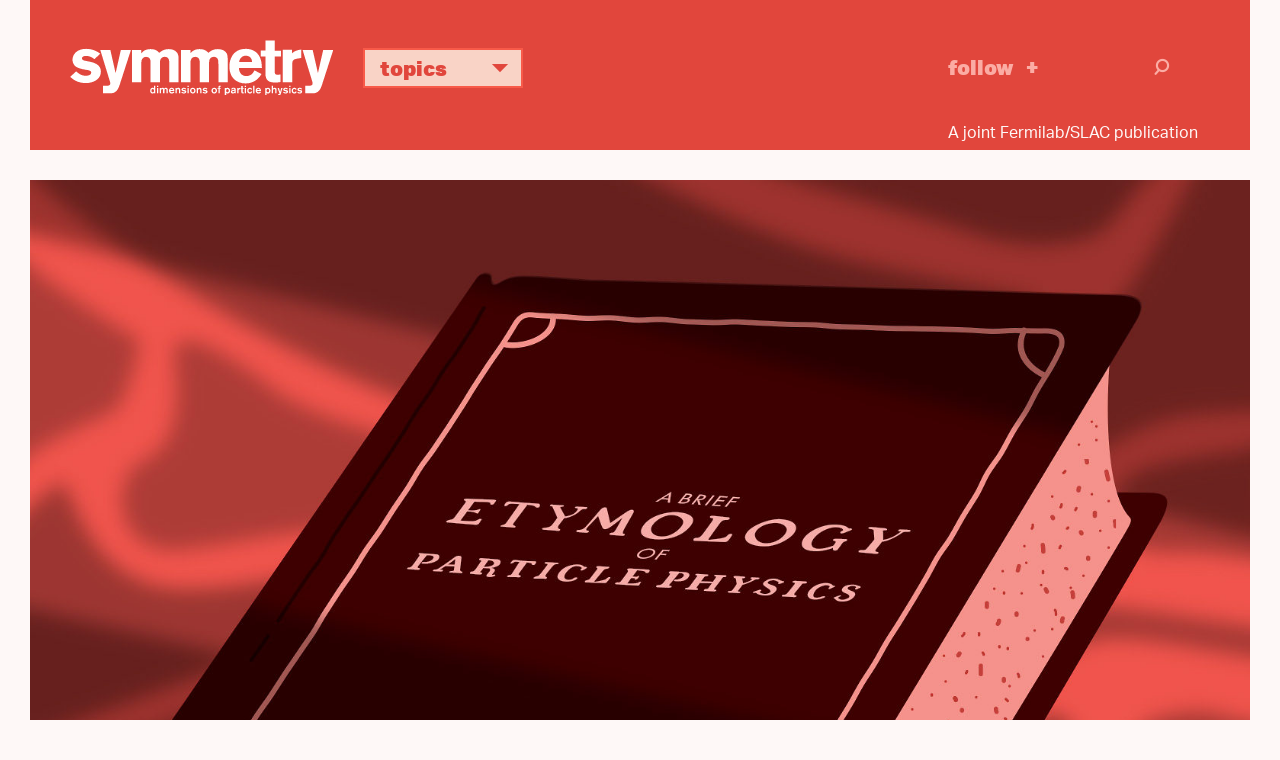

--- FILE ---
content_type: text/html; charset=UTF-8
request_url: https://www.symmetrymagazine.org/article/brief-etymology-particle-physics
body_size: 25743
content:



<!DOCTYPE html>
<html lang="en" dir="ltr" prefix="og: https://ogp.me/ns#">
  <head>
    <meta charset="utf-8">
    <meta http-equiv="X-UA-Compatible" content="IE=edge">
    <meta name="viewport" content="width=device-width, initial-scale=1.0">

	<link rel="apple-touch-icon" sizes="57x57" href="/themes/symmetry2015/images/icons/apple-touch-icon-57x57.png">
	<link rel="apple-touch-icon" sizes="60x60" href="/themes/symmetry2015/images/icons/apple-touch-icon-60x60.png">
	<link rel="apple-touch-icon" sizes="72x72" href="/themes/symmetry2015/images/icons/apple-touch-icon-72x72.png">
	<link rel="apple-touch-icon" sizes="76x76" href="/themes/symmetry2015/images/icons/apple-touch-icon-76x76.png">
	<link rel="apple-touch-icon" sizes="114x114" href="/themes/symmetry2015/images/icons/apple-touch-icon-114x114.png">
	<link rel="apple-touch-icon" sizes="120x120" href="/themes/symmetry2015/images/icons/apple-touch-icon-120x120.png">
	<link rel="apple-touch-icon" sizes="144x144" href="/themes/symmetry2015/images/icons/apple-touch-icon-144x144.png">
	<link rel="apple-touch-icon" sizes="152x152" href="/themes/symmetry2015/images/icons/apple-touch-icon-152x152.png">
	<link rel="apple-touch-icon" sizes="180x180" href="/themes/symmetry2015/images/icons/apple-touch-icon-180x180.png">
	<link rel="icon" type="image/png" href="/themes/symmetry2015/images/icons/favicon-32x32.png" sizes="32x32">
	<link rel="icon" type="image/png" href="/themes/symmetry2015/images/icons/favicon-194x194.png" sizes="194x194">
	<link rel="icon" type="image/png" href="/themes/symmetry2015/images/icons/favicon-96x96.png" sizes="96x96">
	<link rel="icon" type="image/png" href="/themes/symmetry2015/images/icons/android-chrome-192x192.png" sizes="192x192">
	<link rel="icon" type="image/png" href="/themes/symmetry2015/images/icons/favicon-16x16.png" sizes="16x16">
	<link rel="manifest" href="/themes/symmetry2015/images/icons/manifest.json">
	<link rel="mask-icon" href="/themes/symmetry2015/images/icons/safari-pinned-tab.svg">
	<link rel="shortcut icon" href="/themes/symmetry2015/images/icons/favicon.ico">
	<meta name="msapplication-TileColor" content="#da532c">
	<meta name="msapplication-TileImage" content="/themes/symmetry2015/images/icons/mstile-144x144.png">
	<meta name="msapplication-config" content="/themes/symmetry2015/images/icons/browserconfig.xml">  
  
  
    <meta charset="utf-8" />
<script async src="https://www.googletagmanager.com/gtag/js?id=UA-25740520-1"></script>
<script>window.dataLayer = window.dataLayer || [];function gtag(){dataLayer.push(arguments)};gtag("js", new Date());gtag("set", "developer_id.dMDhkMT", true);gtag("config", "UA-25740520-1", {"groups":"default","page_placeholder":"PLACEHOLDER_page_path","allow_ad_personalization_signals":false});gtag("config", "G-KGEDWRGFHS", {"groups":"default","page_placeholder":"PLACEHOLDER_page_location","allow_ad_personalization_signals":false});</script>
<meta name="description" content="How did the proton, photon and other particles get their names?" />
<link rel="canonical" href="https://www.symmetrymagazine.org/article/brief-etymology-particle-physics?language_content_entity=und" />
<link rel="shortlink" href="https://www.symmetrymagazine.org/node/52364?language_content_entity=und" />
<meta property="og:site_name" content="symmetry magazine" />
<meta property="og:type" content="Article" />
<meta property="og:url" content="https://www.symmetrymagazine.org/article/brief-etymology-particle-physics?language_content_entity=und" />
<meta property="og:title" content="A brief etymology of particle physics" />
<meta property="og:description" content="How did the proton, photon and other particles get their names?" />
<meta property="og:image" content="https://www.symmetrymagazine.org/sites/default/files/styles/2015_hero/public/images/standard/Header_ParticleNames_REV.jpg?itok=3DY4BsEb" />
<meta property="og:image:width" content="1600" />
<meta property="og:image:height" content="900" />
<meta name="twitter:card" content="summary_large_image" />
<meta name="twitter:title" content="A brief etymology of particle physics" />
<meta name="twitter:description" content="How did the proton, photon and other particles get their names?" />
<meta name="twitter:creator" content="@symmetrymag" />
<meta name="twitter:creator:id" content="16130330" />
<meta name="twitter:image" content="https://www.symmetrymagazine.org/sites/default/files/styles/2015_hero/public/images/standard/Header_ParticleNames_REV.jpg?itok=3DY4BsEb" />
<meta name="Generator" content="Drupal 10 (https://www.drupal.org)" />
<meta name="MobileOptimized" content="width" />
<meta name="HandheldFriendly" content="true" />
<meta name="viewport" content="width=device-width, initial-scale=1.0" />
<link rel="alternate" hreflang="und" href="https://www.symmetrymagazine.org/article/brief-etymology-particle-physics?language_content_entity=und" />

    <script src="https://kit.fontawesome.com/749f1bbb94.js" crossorigin="anonymous"></script>
    <script src="//use.typekit.net/qun4fsy.js"></script>
    <script>try{Typekit.load();}catch(e){}</script>
    <title>A brief etymology of particle physics | symmetry magazine</title>
    <link rel="stylesheet" media="all" href="/sites/default/files/css/css_xgF2kK8eXw-MLazy2ITgLgMWXbwCWEX3ylB2DlfXO_k.css?delta=0&amp;language=en&amp;theme=symmetry2015&amp;include=eJxFyFsKgCAQQNENiVNBCxp1yMIXM1q5-6KIfi6XYwOKdEjZkbKZCRy3gkHjhqcqyLgwFi8f_6JbKs2EVTw5JT1GqtynYZzBoNAtUim-v690CDzVMbsW6AKMUi1F" />
<link rel="stylesheet" media="all" href="/sites/default/files/css/css_0KTtDadX1luJWjNieSkxJO5JptJDEvGdFi80YbfuzU8.css?delta=1&amp;language=en&amp;theme=symmetry2015&amp;include=eJxFyFsKgCAQQNENiVNBCxp1yMIXM1q5-6KIfi6XYwOKdEjZkbKZCRy3gkHjhqcqyLgwFi8f_6JbKs2EVTw5JT1GqtynYZzBoNAtUim-v690CDzVMbsW6AKMUi1F" />
<link rel="stylesheet" media="print" href="/sites/default/files/css/css_H4NPUsOq1gYj-M4khMQ7K3jGWO0-0edwooGx2H9EAVA.css?delta=2&amp;language=en&amp;theme=symmetry2015&amp;include=eJxFyFsKgCAQQNENiVNBCxp1yMIXM1q5-6KIfi6XYwOKdEjZkbKZCRy3gkHjhqcqyLgwFi8f_6JbKs2EVTw5JT1GqtynYZzBoNAtUim-v690CDzVMbsW6AKMUi1F" />

    
    <!-- HTML5 shim and Respond.js for IE8 support of HTML5 elements and media queries -->
    <!--[if lt IE 9]>
      <script src="https://oss.maxcdn.com/html5shiv/3.7.2/html5shiv.min.js"></script>
      <script src="https://oss.maxcdn.com/respond/1.4.2/respond.min.js"></script>
    <![endif]-->
  </head>
  <body class="path-article-brief-etymology-particle-physics category--feature page--node-52364 path-node page-node-type-article">
        <a href="#main-content" class="visually-hidden focusable">
      Skip to main content
    </a>
    <div class="print-logo"><img src="/themes/symmetry2015/images/logo-full-black.svg" alt="symmetry | dimensions of particle physics"></div>
    
      <div class="dialog-off-canvas-main-canvas" data-off-canvas-main-canvas>
    

<header class="header sticky">
    <div class="container">
		<div class="header-content">		      
			<div class="logo">
				<a href="/">
					<img class="logo-only" alt="symmetry" src="/themes/symmetry2015/images/logo.svg">
					<img class="logo-full" alt="symmetry | dimensions of particle physics" src="/themes/symmetry2015/images/logo-full.svg">
				</a>
			</div>			      
			<div class="topics">
				<ul class="topics-nav">
					<li class="dropdown"><a aria-expanded="false" aria-haspopup="true" class="btn dropdown-toggle" data-toggle="dropdown" href="#" role="button">Topics <i class="icon-svg_arrowDWN"></i></a>
					<ul class="dropdown-menu">
						<li><a href="/archive?topic=3364">Higgs boson</a></li>
						<li><a href="/archive?topic=3366">Neutrinos</a></li>
						<li><a href="/archive?topic=3362">Dark matter</a></li>
						<li><a href="/archive?topic=3361">Dark energy</a></li>
						<li><a href="/archive?topic=3367">New physics</a></li>
						<li><a href="/archive?topic=3379">Applications</a></li>
						<li><a href="/archive">Full archive</a></li>
					</ul>
					</li>
				</ul>
			</div>			
			<div class="follow">
				<a href="/subscribe" onclick="_gaq.push([\'_trackEvent\', \'Engagement\', \'Click\', \'Header -  Follow\']);">Follow</a>
			</div>			
			<div class="search-group">
				<div class="search-toggle"><i class="icon-svg_search"></i></div>
			    <div class="search-overlay">
			        <form action="/archive" class="form-search" method="get">
			            <div class="container-inline">
			                <div class="input-append">
			                	<input class="search-query span2 form-text" name="s" placeholder="Search" title="Enter the terms you wish to search for." type="text">
			                	<button class="btn" type="submit"><i class="icon-svg_search"></i><span class="element-invisible">Search</span></button>
			                </div>
			            </div>
			        </form>
			    </div>
			</div>	  
		</div>
        <div class="tagline-wrapper">
			<div class="tagline">A joint Fermilab/SLAC publication</div>
		</div>
    </div>
</header>


  <div class="region region-messages">
    <div data-drupal-messages-fallback class="hidden"></div>

  </div>


<a id="main-content" tabindex="-1"></a>
<section id="content" class="article-header container-fluid">
    <div class="article-header-content">
    	        	<div class="hero">  <div class="region region-hero">
    <div id="block-leadimagenode">
  
    
      
  <div class="field field--name-field-lead-image-node field--type-entity-reference field--label-hidden field__items">
        <div class="field__item">

  <img loading="lazy" src="/sites/default/files/styles/2015_hero/public/images/standard/Header_ParticleNames_REV.jpg?itok=3DY4BsEb" width="1600" height="900" alt="A brief etymology of particle physics book" />





	<div class="image-credit">Artwork by Sandbox Studio, Chicago</div>

</div>
  </div>
  </div>

  </div>
</div>
                <div class="article-title">  <div class="region region-title">
    <div id="block-symmetry2015-page-title">
  
    
      
  <h1><span>A brief etymology of particle physics </span>
</h1>


  </div>

  </div>
</div>
        <div class="article-deck">  <div class="region region-deck">
    <div class="views-element-container" id="block-views-block-deck-block">
  
    
      <div><div class="view view-deck view-id-deck view-display-id-block js-view-dom-id-b33135e2b08bdc019fa21944abfe7bcf37c87efa776fc1d9ff665b885a2a9662">
  
    
      
      <div class="view-content">
          <div><div class="teaser-date"><time datetime="2017-05-30T08:00:00-05:00">05/30/17</time>
</div><div class="byline">By Daniel Garisto</div><p>How did the proton, photon and other particles get their names?</p>
</div>

    </div>
  
          </div>
</div>

  </div>

  </div>
</div>
    </div>
</section>
<div class="divider"></div>

<article class="article feature container">
    <div class="article-content">  <div class="region region-content">
    <div class="language-switcher-language-content-entity" id="block-languageswitchercontent" role="navigation">
  
    
      
  </div>
<div id="block-symmetry2015-content">
  
    
      
<article class="node node--type-article node--view-mode-full">

  
    

  
  <div class="node__content">
    

    <div class="paragraph sym-body-element">
          <p>Over the years, physicists have given names to the smallest constituents of our universe.</p>

<p>This pantheon of particles has grown alongside progress in physics. Anointing a particle with a name is not just convenient; it marks a leap forward in our understanding of the world around us.&nbsp;</p>

<p>The etymology of particle physics contains a story that connects these sometimes outlandish names to a lineage of scientific thought and experiment.</p>

<p>So, without further ado, <em>Symmetry</em> presents a detailed guide to the etymology of particles&mdash;some we&rsquo;ve found and others we have yet to discover.</p>

<p><em>Editor&rsquo;s note: PIE, referenced throughout, refers to proto-Indo-European, one of the earliest known languages.</em></p>

      </div>

    <div class="paragraph sym-blank-canvas">
          <div class="col-sm-12 col-md-10 col-md-offset-1 col-lg-8 col-lg-offset-2">
<div class="particle-names">
<h3 class="panel-group-heading">Discovered particles</h3>

<div class="global-controls"><a id="discovered-expand">Expand all</a> <a class="hidden" id="discovered-close">Close all</a></div>

<div aria-multiselectable="true" class="panel-group" id="accordion-discovered" role="tablist">
<div class="panel panel-default">
<div aria-controls="collapseOne" aria-expanded="false" class="panel-heading collapsed" data-parent="#accordion-discovered" data-toggle="collapse" href="#collapseOne" id="headingOne" role="tab">
<h4 class="panel-title">ion <span class="name-components">ion</span></h4>
</div>

<div aria-labelledby="headingOne" class="panel-collapse collapse" id="collapseOne" role="tabpanel">
<div class="panel-body">
<h4>Named by: William Whewell, 1834</h4>

<p>Ions are atoms or molecules that are charged. The term &ldquo;ion&rdquo; was coined by 19th-century polymath William Whewell, who developed it for his contemporary Michael Faraday (see their <a href="https://books.google.com/books?id=9lknVoNGj30C&amp;dq=The+Correspondence+of+Michael+Faraday+whewell&amp;q=%22the+word+ion%22#v=onepage&amp;q=%22you%20might%20use%20the%20term%20ions%22&amp;f=false" target="_blank">correspondence</a>), who made important discoveries in the realm of electromagnetism. &ldquo;Ion&quot; comes from the neuter present participle of Greek <a href="http://www.etymonline.com/index.php?term=ion&amp;allowed_in_frame=0" target="_blank"><em>ienai</em></a>, &ldquo;go,&rdquo; to describe the particle&rsquo;s attraction, or tendency to move toward opposite charges. <em>Ienai</em> originates from the PIE <em>ei</em>, &ldquo;to go, to walk.&rdquo;</p>

<p>The suffix &ldquo;-on&rdquo; derives from &ldquo;ion&rdquo; and appears in the names of many particles.</p>
</div>
</div>
</div>

<div class="panel panel-default">
<div aria-controls="collapseTwo" aria-expanded="false" class="panel-heading collapsed" data-parent="#accordion-discovered" data-toggle="collapse" href="#collapseTwo" id="headingTwo" role="tab">
<h4 class="panel-title">fermion <span class="name-components">Fermi + on</span></h4>
</div>

<div aria-labelledby="headingTwo" class="panel-collapse collapse" id="collapseTwo" role="tabpanel">
<div class="panel-body">
<h4>Named by: Paul Dirac, 1945</h4>

<p>Fermions (which include the proton and electron) were named for physicist Enrico Fermi. Fermi developed the first statistical formulas that govern fermions, particles that follow the Pauli exclusion principle, which states that certain particles can&rsquo;t occupy the same quantum space.</p>
</div>
</div>
</div>

<div class="panel panel-default">
<div aria-controls="collapseThree" aria-expanded="false" class="panel-heading collapsed" data-parent="#accordion-discovered" data-toggle="collapse" href="#collapseThree" id="headingThree" role="tab">
<h4 class="panel-title">lepton <span class="name-components">leptos + on</span></h4>
</div>

<div aria-labelledby="headingThree" class="panel-collapse collapse" id="collapseThree" role="tabpanel">
<div class="panel-body">
<h4>Named by: Christian M&oslash;ller and Abraham Pais, 1947</h4>

<p>Leptons are a class of particles that includes the electron, muon, tau and neutrinos. The name &ldquo;lepton&rdquo; was suggested as a counterpart to the nucleon, a name for the particles that make up the atomic nucleus, according to a <a href="http://www.nasonline.org/publications/biographical-memoirs/memoir-pdfs/abraham-pais.pdf" target="_blank">biography</a> of Abraham Pais.</p>

<p>The first known lepton, the electron, is much lighter than a nucleon. Hence the root word for lepton: the Greek <a href="http://www.etymonline.com/index.php?term=lepton&amp;allowed_in_frame=0" target="_blank"><em>leptos</em></a>, meaning &ldquo;small, slight, slender, delicate, subtle,&rdquo; which originates from PIE <em>lep</em>, meaning &ldquo;peel&rdquo; and &ldquo;small shaving.&rdquo; This root is also shared by the word &ldquo;leprosy,&rdquo; so named because it is a disease that causes scabbing and weakness.</p>

<p>According to a 1920 edition of <em><a href="https://books.google.com/books?id=LWtOAQAAMAAJ&amp;dq=Rinne,+F.+Die+Umschau+1920,+24,+373&amp;q=leptons.#v=snippet&amp;q=%22Electrons%2C%20atoms%2C%20ions%20and%20mols.%20(the%20structure%20components%20of%20matter)%20are%20given%20the%20group%20name%20of%20%22leptons.%22%22&amp;f=false" target="_blank">Chemical Abstracts</a></em>, chemists had suggested the name &ldquo;lepton&rdquo; for all electrons, atoms, ions and molecules, but it did not catch on.</p>
</div>
</div>
</div>

<div class="panel panel-default">
<div aria-controls="collapseFour" aria-expanded="false" class="panel-heading collapsed" data-parent="#accordion-discovered" data-toggle="collapse" href="#collapseFour" id="headingFour" role="tab">
<h4 class="panel-title">electron <span class="name-components">electric + on</span></h4>
</div>

<div aria-labelledby="headingFour" class="panel-collapse collapse" id="collapseFour" role="tabpanel">
<div class="panel-body">
<h4>Named by: George Stoney, 1891</h4>

<p>Electrons are negatively charged leptons that orbit the nucleus of an atom. Late-19th-century physicist George Stoney came up with the term &ldquo;electron&rdquo; to describe what he called in a <a href="http://www.chemteam.info/Chem-History/Stoney-1894.html" target="_blank">letter</a> &ldquo;this most remarkable fundamental unit of electricity.&rdquo;</p>

<p>The word &quot;electric&rdquo; was first used to describe materials with an attractive force in the early 17th century. &ldquo;Electric&rdquo; itself derives from New Latin <a href="http://www.etymonline.com/index.php?term=electric&amp;allowed_in_frame=0" target="_blank"><em>electricus</em></a>, which was used in 1600 to characterize the magnetic attraction of amber when it was rubbed. <em>Electricus</em> was taken from Latin <em>electrum</em>, from Greek <em>elektron</em>, both of which refer specifically to amber.</p>
</div>
</div>
</div>

<div class="panel panel-default">
<div aria-controls="collapseFive" aria-expanded="false" class="panel-heading collapsed" data-parent="#accordion-discovered" data-toggle="collapse" href="#collapseFive" id="headingFive" role="tab">
<h4 class="panel-title">muon <span class="name-components">mu-meson (contraction)</span></h4>
</div>

<div aria-labelledby="headingFive" class="panel-collapse collapse" id="collapseFive" role="tabpanel">
<div class="panel-body">
<h4>Named by: Carl Anderson and Seth Neddermeyer, 1938</h4>

<p>Muons are members of the lepton family and behave like heavier cousins to electrons.</p>

<p>The muon was originally called a &ldquo;mesotron,&rdquo; from the Greek word <em>mesos</em>, meaning &ldquo;middle,&rdquo; or &ldquo;intermediate,&rdquo; according to a <a href="http://www.nature.com/nature/journal/v142/n3602/abs/142878c0.html" target="_blank">letter</a> published in <em>Nature</em>. That&rsquo;s because its mass was considered to be in the middle, between those of an electron and a proton.</p>

<p>However, more particles with masses between that of electrons and protons were discovered, and &ldquo;meson&rdquo; became a general term to describe them, according to an <a href="http://calteches.library.caltech.edu/988/1/Particles.pdf" target="_blank">article</a> in <em>Engineering and Science Monthly</em>. Around 1949 the initial particle was renamed &ldquo;mu-meson,&rdquo; corresponding to the Greek letter mu (&micro;) (see <a href="https://journals.aps.org/pr/abstract/10.1103/PhysRev.76.852" target="_blank">article</a>, subscription required).</p>

<p>Later, scientists discovered differences between the mu-meson and other mesons, which led to the mu-meson being reclassified as a lepton and having its name shortened to just &ldquo;muon.&rdquo;</p>
</div>
</div>
</div>

<div class="panel panel-default">
<div aria-controls="collapseSix" aria-expanded="false" class="panel-heading collapsed" data-parent="#accordion-discovered" data-toggle="collapse" href="#collapseSix" id="headingSix" role="tab">
<h4 class="panel-title">tau <span class="name-components">triton</span></h4>
</div>

<div aria-labelledby="headingSix" class="panel-collapse collapse" id="collapseSix" role="tabpanel">
<div class="panel-body">
<h4>Named by: Martin Perl, 1975</h4>

<p>Known also as &ldquo;the tau particle,&rdquo; &ldquo;tau lepton&rdquo; and even &ldquo;tauon,&rdquo; this particle became the third charged lepton&mdash;after the electron and muon&mdash;when it was discovered in 1975. Because of its third-place finish, it was given the symbol tau (&tau;) for the Greek <em>triton</em>, meaning &ldquo;third&rdquo; (see <a href="http://slac.stanford.edu/pubs/slacpubs/1750/slac-pub-1923.pdf" target="_blank">paper</a>). (Why they didn&rsquo;t just name it a &ldquo;triton&rdquo; remains a mystery.)</p>
</div>
</div>
</div>

<div class="panel panel-default">
<div aria-controls="collapseSeven" aria-expanded="false" class="panel-heading collapsed" data-parent="#accordion-discovered" data-toggle="collapse" href="#collapseSeven" id="headingSeven" role="tab">
<h4 class="panel-title">neutrino <span class="name-components">neutro (diminutive)</span></h4>
</div>

<div aria-labelledby="headingSeven" class="panel-collapse collapse" id="collapseSeven" role="tabpanel">
<div class="panel-body">
<h4>Named by: Enrico Fermi, 1933</h4>

<p>In 1930, physicist Wolfgang Pauli was studying the problem of energy going missing in a type of particle decay. He proposed that the energy was being carried away by a neutral particle that scientists could not detect. According to an <a href="http://physicstoday.scitation.org/doi/10.1063/1.2995181" target="_blank">article</a> published by the <em>American Institute of Physics</em> (subscription required), he called this a &ldquo;neutron,&rdquo; a combination of the root of the word &ldquo;neutral&rdquo;&mdash;which derives from Latin <em>neuter</em> meaning &ldquo;neither gender&rdquo;&mdash;with the suffix &ldquo;-on.&rdquo;</p>

<p>However, in 1932, another neutral particle was discovered and also called a &ldquo;neutron.&rdquo; This second neutron was heavy and existed in the nucleus. In 1933, physicist Enrico Fermi discovered the original particle Pauli had been describing. To distinguish it from the second neutron, which was more massive, he added to the name the Italian diminutive suffix &ldquo;<a href="http://www.etymonline.com/index.php?term=neutrino" target="_blank">-ino</a>.&rdquo;</p>

<p>Neutrinos come in three flavors that correspond to their charged-lepton cousins: electron, muon and tau.</p>
</div>
</div>
</div>

<div class="panel panel-default">
<div aria-controls="collapseEight" aria-expanded="false" class="panel-heading collapsed" data-parent="#accordion-discovered" data-toggle="collapse" href="#collapseEight" id="headingEight" role="tab">
<h4 class="panel-title">quark <span class="name-components">quark</span></h4>
</div>

<div aria-labelledby="headingEight" class="panel-collapse collapse" id="collapseEight" role="tabpanel">
<div class="panel-body">
<h4>Named by: Murray Gell-Mann, 1963</h4>

<div class="inset-image"><img alt="Cheese Curds" src="/sites/default/files/particleNames_insets/Cheese_Curds_052417.png" /></div>

<p>Quarks are elementary particles that form hadrons such as protons and neutrons, as well as more exotic particles and states of matter like quark-gluon plasma. They were proposed simultaneously by Murray Gell-Mann and George Zweig (who wanted to call them &ldquo;<a href="http://www.etymonline.com/index.php?term=quark" target="_blank">aces</a>&rdquo;), and different types of quarks were discovered throughout the rest of the 20th century by multiple different teams of physicists.</p>

<p>Gell-Man wrote about the name in his popular science book <em>The Quark and the Jaguar</em>:</p>

<blockquote>
<p><em>In 1963, when I assigned the name &ldquo;quark&rdquo; to the fundamental constituents of the nucleon, I had the sound first, without the spelling, which could have been &ldquo;kwork.&rdquo; Then, in one of my occasional perusals of Finnegans Wake, by James Joyce, I came across the word &ldquo;quark&rdquo; in the phrase &ldquo;Three quarks for Muster Mark&rdquo;.</em></p>

<p><em>Since &ldquo;quark&rdquo; (meaning, for one thing, the cry of the gull) was clearly intended to rhyme with &ldquo;Mark,&rdquo; as well as &ldquo;bark&rdquo; and other such words, I had to find an excuse to pronounce it as &ldquo;kwork.&rdquo; But the book represents the dream of a publican named Humphrey Chimpden Earwicker. Words in the text are typically drawn from several sources at once, like the &ldquo;portmanteau&rdquo; words in Through the Looking-Glass. From time to time, phrases occur in the book that are partially determined by calls for drinks at the bar.</em></p>

<p><em>I argued, therefore, that perhaps one of the multiple sources of the cry &ldquo;Three quarks for Muster Mark&rdquo; might be &ldquo;Three quarts for Mister Mark,&rdquo; in which case the pronunciation &ldquo;kwork&rdquo; would not be totally unjustified. In any case, the number three fitted perfectly the way quarks occur in nature.</em></p>
</blockquote>

<p>Some scholars suspect that the quark in Joyce&rsquo;s epic derives from the German <em>quark</em>, which is a type of cheese curd. The German <em>quark</em> is likely taken from West Slavic words meaning &ldquo;to form&rdquo;&mdash;potentially a reference to milk solidifying and becoming curd. Serendipitously, &ldquo;to form&rdquo; is also the non-dairy quark&rsquo;s role as the main constituent of matter.</p>

<p>Physicists have discovered six types of quarks, named &ldquo;up,&rdquo; &ldquo;down,&rdquo; &ldquo;strange,&rdquo; &ldquo;charm,&rdquo; &ldquo;top&rdquo; and &ldquo;bottom.&rdquo;</p>

<p><strong>up</strong> and <strong>down quarks:</strong> Gell-Mann named these quarks in 1964 for their upward and downward isospin, which is a quantum property of particles related to the strong nuclear force.</p>

<p><strong>strange:</strong> Unlike up and down quarks, strange quarks were observed before the quark model was developed, as constituents of composite particles called kaons. These particles were deemed &quot;strange&quot; because they had unusually long lifetimes, due to some of their decays occurring through the weak force. Gell-Man called them &ldquo;strange&rdquo; quarks in 1964.</p>

<p><strong>charm:</strong> The charm quark was predicted in a <a href="http://www.sciencedirect.com/sdfe/pdf/download/eid/1-s2.0-0031916364904330/first-page-pdf" target="_blank">paper</a> by two physicists, Sheldon Glashow and James Bjorken, in 1964. As they explained in a <em>New York Times</em> <a href="http://www.nytimes.com/1976/07/18/archives/the-hunting-of-the-atoms-and-their-nuclei-protons-and-neutrons.html" target="_blank">article</a>: &ldquo;We called our construct the &lsquo;charmed quark,&rsquo; for we were fascinated and pleased by the symmetry it brought to the subnuclear world.&rdquo; &ldquo;Charm,&rdquo; meaning &ldquo;pleasing quality,&rdquo; is derived from the Latin <a href="http://www.etymonline.com/index.php?term=charm" target="_blank"><em>carmen</em></a>, &ldquo;song, verse, enchantment.&rdquo;</p>

<p><strong>top</strong> and <strong>bottom:</strong> Physicists Makoto Kobayashi and Toshihide Maskawa predicted the existence of the last two quarks in 1973, but they did not assign names to the new particles. Many scientists unofficially called them &ldquo;truth&rdquo; and &ldquo;beauty.&rdquo;</p>

<p>In a 1975 <a href="http://www.sciencedirect.com/science/article/pii/0370269375900726?via%3Dihub" target="_blank">paper</a>, physicist Haim Harari gave them names that stuck. To preserve the initials &ldquo;t&rdquo; and &ldquo;b&rdquo; and create a fitting counterpart for up and down quarks, Harari called them &ldquo;top&rdquo; and &ldquo;bottom&rdquo; quarks.</p>
</div>
</div>
</div>

<div class="panel panel-default">
<div aria-controls="collapseNine" aria-expanded="false" class="panel-heading collapsed" data-parent="#accordion-discovered" data-toggle="collapse" href="#collapseNine" id="headingNine" role="tab">
<h4 class="panel-title">boson <span class="name-components">Bose + on</span></h4>
</div>

<div aria-labelledby="headingNine" class="panel-collapse collapse" id="collapseNine" role="tabpanel">
<div class="panel-body">
<h4>Named by: Paul Dirac, 1945</h4>

<p>Bosons were named for physicist Satyendra Nath Bose. Along with Albert Einstein, Bose developed a theory explaining this type of particle, which had integer spins and therefore did not obey the Pauli exclusion principle. Because bosons don&rsquo;t obey the exclusion principle, they can essentially exist on top of one another, or in superposition. Bose&rsquo;s work developing a theory for bosons, a class that include force-carriers such as photons and gluons, is an integral part of the Standard Model.</p>
</div>
</div>
</div>

<div class="panel panel-default">
<div aria-controls="collapseTen" aria-expanded="false" class="panel-heading collapsed" data-parent="#accordion-discovered" data-toggle="collapse" href="#collapseTen" id="headingTen" role="tab">
<h4 class="panel-title">photon <span class="name-components">photo + on</span></h4>
</div>

<div aria-labelledby="headingTen" class="panel-collapse collapse" id="collapseTen" role="tabpanel">
<div class="panel-body">
<h4>Named by: unclear</h4>

<p>Photons are sometimes called particles of light. Although the concept of a particle of light (as opposed to a light wave) had been around for over two decades by the time Einstein&rsquo;s seminal paper on the photoelectric effect was published in 1905, there was still not a widely accepted name for the phenomenon, according to a <a href="https://arxiv.org/abs/1401.0293" target="_blank">paper</a> by historian of science Helge Kragh. The term &ldquo;photon&rdquo; became accepted in 1927 after Arthur Compton won the Nobel Prize for the discovery of Compton scattering, a phenomenon that demonstrated unquestionably that light was quantized.</p>

<p>The modern origins of the idea of light as a particle date back to 1901. Physicist Max Planck wrote about &ldquo;packets of energy&rdquo; as <em>quanta</em>, from the Latin <em>quantum</em>, meaning &ldquo;how much.&rdquo;</p>

<p>This was adapted by Albert Einstein, who referred to discrete &ldquo;wave packets&rdquo; of light as <em>das Lichtquant</em> or &ldquo;the light quantum&rdquo; (see <a href="http://onlinelibrary.wiley.com/doi/10.1002/andp.19053220607/epdf" target="_blank">paper</a>, in German).</p>

<p>The first known use of the word &ldquo;photon&rdquo; was by physicist and psychologist Leonard Troland, who used it in 1916 to describe a unit of illumination for the retina. Photon derives from the Greek <a href="http://www.etymonline.com/index.php?allowed_in_frame=0&amp;search=photon" target="_blank"><em>phos</em></a>, &ldquo;light,&rdquo; from PIE <em>bha</em> &ldquo;to shine.&rdquo;</p>

<p>Five years later, Irish physicist John Joly used the word to describe the &ldquo;unit of luminous sensation&rdquo; created by the cerebral cortex in his effort to create a &ldquo;quantum theory of vision.&rdquo;</p>

<p>In 1924, a French biochemist used the word, and in 1926, a French physicist picked it up as well. But the word did not catch on among the physics community until a few months later, when American physical chemist Gilbert Lewis (famous for discovering the covalent bond) began using it.</p>

<p>As described in <a href="https://books.google.com/books?id=O4g3cT9yHp8C&amp;pg=PA70&amp;lpg=PA70&amp;dq=%22I+therefore+take+the+liberty+of+proposing+for+this+hypothetical+new+atom,+which+is+not+light+but+plays+an+essential+part+in+every+process+of+radiation,+the+name+photon.%22&amp;source=bl&amp;ots=eez_d5s3LD&amp;sig=4L47ZbeCxQs4T7Waqhi_NZf19p0&amp;hl=en&amp;sa=X&amp;ved=0ahUKEwjqt_P5_snSAhVp1oMKHTmQC7oQ6AEIMTAE#v=onepage&amp;q=%22I%20therefore%20take%20the%20liberty%20of%20proposing%20for%20this%20hypothetical%20new%20atom%2C%20which%20is%20not%20light%20but%20plays%20an%20essential%20part%20in%20every%20process%20of%20radiation%2C%20the%20name%20photon.%22&amp;f=false" target="_blank"><em>Progress in Optics</em></a>, Lewis&rsquo; concept of a photon was fundamentally different from Einstein&rsquo;s&mdash;for one, Gilbert incorrectly posited that the number of photons was a conserved quantity. Still, the term finally stuck, and has been used ever since.</p>
</div>
</div>
</div>

<div class="panel panel-default">
<div aria-controls="collapseEleven" aria-expanded="false" class="panel-heading collapsed" data-parent="#accordion-discovered" data-toggle="collapse" href="#collapseEleven" id="headingEleven" role="tab">
<h4 class="panel-title">Higgs boson <span class="name-components">Higgs + boson</span></h4>
</div>

<div aria-labelledby="headingEleven" class="panel-collapse collapse" id="collapseEleven" role="tabpanel">
<div class="panel-body">
<h4>Named by: unclear</h4>

<p>The Higgs boson is the particle associated with the field that gives some elementary particles their mass. It is called the &ldquo;Higgs&rdquo; in honor of British theorist Peter Higgs, who predicted its existence in 1964.</p>

<p>However, Higgs wasn&rsquo;t the only theorist to contribute to the theory of the particle. Others credited with its prediction include Robert Brout, Francois Englert, Philip Anderson, Gerald Guralnik, Carl Hagen, Tom Kibble and Gerard t&rsquo;Hooft.</p>

<p>The particle has also been called the &ldquo;Bout-Englert-Higgs&rdquo; particle, the &ldquo;Anderson-Higgs&rdquo; particle, or even the &ldquo;Englert-Brout-Higgs-Guralnik-Hagen-Kibble&rdquo; or &ldquo;ABEGHHK&rsquo;tH&rdquo; particle.</p>

<p>According to an <a href="https://www.nature.com/nature/journal/v466/n7307/full/466689b.html" target="_blank">article</a> in <em>Nature</em>, this extensive list of names was pared down by theorists such as Benjamin Lee, who referred to it as the &ldquo;Higgs,&rdquo; and by Steven Weinberg, who (mistakenly) cited Higgs in a <a href="http://journals.aps.org/prl/pdf/10.1103/PhysRevLett.19.1264" target="_blank">paper</a> (subscription required) as having provided the first theory to explain why some particles have mass.</p>

<p>In an effort to drive popular support for the search for the Higgs boson, physicist Leon Lederman gave it the moniker &ldquo;The God Particle.&rdquo; For his part, Higgs the theorist often refers to the &ldquo;scalar boson&rdquo; or &ldquo;so-called Higgs particle.&rdquo;</p>
</div>
</div>
</div>

<div class="panel panel-default">
<div aria-controls="collapseTwelve" aria-expanded="false" class="panel-heading collapsed" data-parent="#accordion-discovered" data-toggle="collapse" href="#collapseTwelve" id="headingTwelve" role="tab">
<h4 class="panel-title">W boson <span class="name-components">weak + boson</span></h4>
</div>

<div aria-labelledby="headingTwelve" class="panel-collapse collapse" id="collapseTwelve" role="tabpanel">
<div class="panel-body">
<h4>Named by: T.D. Lee and C.N. Yang, 1960</h4>

<p>Carriers of the weak nuclear force in charged current interactions, W bosons were first predicted and named in a <a href="https://journals.aps.org/pr/pdf/10.1103/PhysRev.119.1410" target="_blank">paper</a> (subscription required) in 1960. W bosons likely draw their name from the weak nuclear force, so called because its field strength over a given distance is much weaker than the strong and electromagnetic forces. The word weak comes from Old Norse <a href="http://www.etymonline.com/index.php?term=weak&amp;allowed_in_frame=0" target="_blank"><em>veikr</em></a> &ldquo;weak&rdquo; with potential origins tracing back to PIE <em>weik</em>, &ldquo;to bend, wind.&rdquo;</p>
</div>
</div>
</div>

<div class="panel panel-default">
<div aria-controls="collapseThirteen" aria-expanded="false" class="panel-heading collapsed" data-parent="#accordion-discovered" data-toggle="collapse" href="#collapseThirteen" id="headingThirteen" role="tab">
<h4 class="panel-title">Z boson <span class="name-components">zero + boson</span></h4>
</div>

<div aria-labelledby="headingThirteen" class="panel-collapse collapse" id="collapseThirteen" role="tabpanel">
<div class="panel-body">
<h4>Named by: Sheldon Glashow, 1961</h4>

<div class="inset-image"><img alt="Desert" src="/sites/default/files/particleNames_insets/Desert_052417.png" /></div>

<p>Like W bosons, Z bosons are mediators for the weak force. Unlike W bosons, though, Z bosons have no charge, so exchanges of Z bosons are called &ldquo;neutral current interactions.&rdquo;</p>

<p>When Sheldon Glashow theorized them in a <a href="https://pdfs.semanticscholar.org/f1e1/be23495e11ea18621573f15634d15f0f2cf4.pdf" target="_blank">paper</a> in 1961, he did not provide an explanation. Some theories allege that Z stands for &ldquo;zero&rdquo; because of the neutral current&rsquo;s lack of charge. Zero has its roots in Italian <a href="http://www.etymonline.com/index.php?term=zero" target="_blank"><em>zero</em></a>, which comes from Medieval Latin <em>zephirum</em>. Italian mathematician Leonardo Fibonacci coined <a href="https://books.google.com/books?id=mMZBtxVZiQoC&amp;pg=PA50&amp;lpg=PA50&amp;dq=zephirum+fibonacci&amp;source=bl&amp;ots=Vznoz0W_ch&amp;sig=DbGPl9eifJ9Nf4vHU-1z42Mrh04&amp;hl=en&amp;sa=X&amp;ved=0ahUKEwiqs8e06czSAhUK2IMKHbQWBVYQ6AEIHDAA#v=onepage&amp;q=zephirum%20fibonacci&amp;f=false" target="_blank"><em>zephirum</em></a>, meaning &ldquo;zero,&rdquo; from Arabic <em>sifr</em>, &ldquo;nothing.&rdquo; <em>Sifr</em> is likely a translation of Sanskrit <em>sunya-m</em>, &ldquo;empty place, desert.&rdquo;</p>
</div>
</div>
</div>

<div class="panel panel-default">
<div aria-controls="collapseFourteen" aria-expanded="false" class="panel-heading collapsed" data-parent="#accordion-discovered" data-toggle="collapse" href="#collapseFourteen" id="headingFourteen" role="tab">
<h4 class="panel-title">gluon <span class="name-components">glue + on</span></h4>
</div>

<div aria-labelledby="headingFourteen" class="panel-collapse collapse" id="collapseFourteen" role="tabpanel">
<div class="panel-body">
<h4>Named by: Murray Gell-Mann, 1962</h4>

<div class="inset-image"><img alt="Glue Bottle" src="/sites/default/files/particleNames_insets/Glue_Bottle_052417.png" /></div>

<p>Gluons are mediators of the strong force, which is what holds the nucleus together. Interactions through the strong force can be thought of as exchanges of gluons.</p>

<p>Gluons were ostensibly named for their glue-like properties and ability to keep the nucleus together (see <a href="http://journals.aps.org/pr/pdf/10.1103/PhysRev.125.1067" target="_blank">paper</a>, subscription required). &ldquo;Glue&rdquo; derives from Early French <a href="http://www.etymonline.com/index.php?term=glue&amp;allowed_in_frame=0" target="_blank"><em>glu</em></a> and has its roots in Latin <em>gluten</em> &ldquo;to glue,&rdquo; which is also the origin of gluten, the &ldquo;nitrogenous part of grain.&rdquo; However, there are no foods that are gluon-free.</p>
</div>
</div>
</div>

<div class="panel panel-default">
<div aria-controls="collapseFifteen" aria-expanded="false" class="panel-heading collapsed" data-parent="#accordion-discovered" data-toggle="collapse" href="#collapseFifteen" id="headingFifteen" role="tab">
<h4 class="panel-title">hadron <span class="name-components">hadros + on</span></h4>
</div>

<div aria-labelledby="headingFifteen" class="panel-collapse collapse" id="collapseFifteen" role="tabpanel">
<div class="panel-body">
<h4>Named by: Lev Okun, 1962</h4>

<p>The term &ldquo;hadron&rdquo; was coined at the 1962 International Conference on High Energy Physics (see <a href="http://inspirehep.net/record/1341922/files/C62-07-04-p845.pdf" target="_blank">report</a>) to refer to heavier partner particles to leptons. Hadron comes from the Greek <a href="http://www.etymonline.com/index.php?term=hadron&amp;allowed_in_frame=0" target="_blank"><em>hadros</em></a>, meaning &ldquo;thick, bulky, massive.&rdquo; It was later discovered that hadrons were composite particles made up of quarks surrounded by a haze of gluons.</p>
</div>
</div>
</div>

<div class="panel panel-default">
<div aria-controls="collapseSixteen" aria-expanded="false" class="panel-heading collapsed" data-parent="#accordion-discovered" data-toggle="collapse" href="#collapseSixteen" id="headingSixteen" role="tab">
<h4 class="panel-title">baryon <span class="name-components">barys + on</span></h4>
</div>

<div aria-labelledby="headingSixteen" class="panel-collapse collapse" id="collapseSixteen" role="tabpanel">
<div class="panel-body">
<h4>Named by: Abraham Pais, 1953</h4>

<p>Baryons are a kind of hadron that is made of three quarks held together by gluons. Protons and neutrons, which make up the nucleus of atoms, are both baryons.</p>

<p>The use of the word &ldquo;baryon&rdquo; appeared in 1953, when physicist Abraham Pais proposed it in an <a href="http://ci.nii.ac.jp/els/110001201577.pdf?id=ART0001537066&amp;type=pdf&amp;lang=en&amp;host=cinii&amp;order_no=&amp;ppv_type=0&amp;lang_sw=&amp;no=1489004227&amp;cp=" target="_blank">article</a> as a name for nucleons and other heavy particles. It draws from <em>barys</em>, the Greek word for &ldquo;heavy.&rdquo;</p>
</div>
</div>
</div>

<div class="panel panel-default">
<div aria-controls="collapseSeventeen" aria-expanded="false" class="panel-heading collapsed" data-parent="#accordion-discovered" data-toggle="collapse" href="#collapseSeventeen" id="headingSeventeen" role="tab">
<h4 class="panel-title">proton <span class="name-components">protos + on</span></h4>
</div>

<div aria-labelledby="headingSeventeen" class="panel-collapse collapse" id="collapseSeventeen" role="tabpanel">
<div class="panel-body">
<h4>Named by: Ernest Rutherford, 1920</h4>

<p>The proton is one of the three constituents of an atom, along with neutrons and electrons.</p>

<p>According to an <a href="http://aapt.scitation.org/doi/pdf/10.1119/1.18640" target="_blank">article</a> published in the <em>American Journal of Physics</em> (subscription required), physicist Ernest Rutherford proposed the name in honor of 19th century scientist William Prout. In 1816 Prout proposed calling the hydrogen atom a &ldquo;protyle,&rdquo; from the Greek <em>protos</em>, &ldquo;first,&rdquo; and <em>h&uacute;lē</em>, &ldquo;material.&rdquo; Prout believed hydrogen was the constituent atom for all elements.</p>

<p>Prout was later proven wrong, but Rutherford suggested calling the particle he discovered either &ldquo;proton&rdquo;&mdash;after Prout&rsquo;s hypothetical particle&mdash;or &ldquo;prouton&rdquo;&mdash;after Prout himself. Rutherford and other scientists eventually settled on proton, whose root was also the Greek <em>protos</em>.</p>
</div>
</div>
</div>

<div class="panel panel-default">
<div aria-controls="collapseEighteen" aria-expanded="false" class="panel-heading collapsed" data-parent="#accordion-discovered" data-toggle="collapse" href="#collapseEighteen" id="headingEighteen" role="tab">
<h4 class="panel-title">neutron <span class="name-components">neutral + on</span></h4>
</div>

<div aria-labelledby="headingEighteen" class="panel-collapse collapse" id="collapseEighteen" role="tabpanel">
<div class="panel-body">
<h4>Named by: unclear</h4>

<p>Neutrons are particles made of up and down quarks. According to a <a href="http://www.nature.com/nature/journal/v190/n4772/abs/190251b0.html" target="_blank">letter</a> published in <em>Nature</em>, it is unclear whether physicist William Harkins or physicist Ernest Rutherford referred to the electrically neutral nucleon as a &ldquo;neutron&rdquo; first. What is clear is that both came up with the same name for the same particle in 1921, likely drawing on the same etymology of the root word &ldquo;neutral.&rdquo;</p>
</div>
</div>
</div>

<div class="panel panel-default">
<div aria-controls="collapseNineteen" aria-expanded="false" class="panel-heading collapsed" data-parent="#accordion-discovered" data-toggle="collapse" href="#collapseNineteen" id="headingNineteen" role="tab">
<h4 class="panel-title">meson <span class="name-components">mesos + on</span></h4>
</div>

<div aria-labelledby="headingNineteen" class="panel-collapse collapse" id="collapseNineteen" role="tabpanel">
<div class="panel-body">
<h4>Named by: Homi J. Bhabha, 1939</h4>

<p>Mesons are particles made of both a quark and an anti-quark.</p>

<p>Mesons were originally referred to as &ldquo;heavy electrons,&rdquo; as their masses were between the electron and the proton, or as &ldquo;U-particles&rdquo; for their unknown nature, or as &ldquo;Yukawa particles&rdquo; after physicist Hideki Yukawa, who first theorized them in 1935. In the past, mesons were also used inaccurately to refer to bosons.</p>

<p>Carl Anderson and Seth Neddermeyer, co-discoverers of the muon, suggested calling the particle a &ldquo;mesotron,&rdquo; derived from the Greek word <a href="http://www.etymonline.com/index.php?allowed_in_frame=0&amp;search=mesotron" target="_blank"><em>mesos</em></a>, meaning &ldquo;middle,&rdquo; for their intermediate masses. Physicist Homi J. Bhabha, considered the father of nuclear physics in India, suggested in an <a href="https://www.nature.com/nature/journal/v143/n3616/pdf/143276b0.pdf" target="_blank">article</a> (subscription required) the shorter name &ldquo;meson&rdquo; in 1939.</p>

<p>Many mesons, such as kaons and pions, are simply contractions named after the letters used to represent them (K-meson, Pi-meson).</p>
</div>
</div>
</div>

<div class="panel panel-default">
<div aria-controls="collapseTwenty" aria-expanded="false" class="panel-heading collapsed" data-parent="#accordion-discovered" data-toggle="collapse" href="#collapseTwenty" id="headingTwenty" role="tab">
<h4 class="panel-title">antimatter <span class="name-components">anti + matter </span></h4>
</div>

<div aria-labelledby="headingTwenty" class="panel-collapse collapse" id="collapseTwenty" role="tabpanel">
<div class="panel-body">
<h4>Named by: unclear</h4>

<p>Particles of matter have partner particles of antimatter, which share the same mass, but have opposite electrical charge and spin. When a matter-antimatter pair meets, the particles annihilate one another.</p>

<p>In 1928, theorist Paul Dirac theorized in a <a href="http://rspa.royalsocietypublishing.org/content/117/778/610" target="_blank">paper</a> what he called the &ldquo;anti-electron,&rdquo; the first hypothetical particle of antimatter. However, when Carl Anderson discovered the particle in 1932, he called it a &ldquo;positron&rdquo; because of its positive charge. (According to an <a href="https://arxiv.org/pdf/1503.07629.pdf" target="_blank">article</a> by theoretical physicist Cecilia Jarlskog, an international group of physicists suggested in 1948 that the positron should be called a &ldquo;positon&rdquo; and the electron should be renamed a &ldquo;negaton,&rdquo; but the effort never quite caught on.)</p>

<p>Around 1937, Dirac&rsquo;s original &ldquo;anti-&rdquo; prefix came back into use to describe particles like the positron (see <a href="https://journals.aps.org/pr/pdf/10.1103/PhysRev.52.906" target="_blank">article</a>, subscription required).</p>

<p>Possibly the first reference to modern antimatter came in 1948 (see <a href="https://journals.aps.org/pr/pdf/10.1103/PhysRev.73.41" target="_blank">article</a>, subscription required). It&rsquo;s likely that it took so long to come up with a generic term due to the limited number of particles and antiparticles that had been discovered at that time.</p>

<p>The actual first use of the term occurred in 1898 as part of a somewhat whimsical <a href="http://www.nature.com/nature/journal/v58/n1503/pdf/058367a0.pdf" target="_blank">letter</a> published in <em>Nature</em> (subscription required) proposing the existence of matter with &ldquo;negative gravity.&rdquo;</p>

<p>The prefix &ldquo;anti-&ldquo; originates from Greek <a href="http://www.etymonline.com/index.php?term=anti-&amp;allowed_in_frame=0" target="_blank"><em>anti</em></a>, meaning &ldquo;against, opposed to, opposite of, instead.&rdquo; The word &ldquo;matter,&rdquo; meaning &ldquo;physical substance,&rdquo; is a 14th-century construction that comes from <a href="http://www.etymonline.com/index.php?term=matter&amp;allowed_in_frame=0" target="_blank"><em>materie</em></a>, &ldquo;subject of thought, speech, or expression,&rdquo; itself deriving from Latin <em>material</em>, or &ldquo;substance from which something is made.&rdquo; This comes from Latin <em>mater</em> &quot;origin, source, mother.&rdquo;</p>
</div>
</div>
</div>
</div>

<h3 class="panel-group-heading">Hypothetical particles</h3>

<div class="global-controls"><a id="undiscovered-expand">Expand all</a> <a class="hidden" id="undiscovered-close">Close all</a></div>

<div aria-multiselectable="true" class="panel-group" id="accordion-undiscovered" role="tablist">
<div class="panel panel-default">
<div aria-controls="u-collapseOne" aria-expanded="false" class="panel-heading collapsed" data-parent="#accordion-undiscovered" data-toggle="collapse" href="#u-collapseOne" id="u-headingOne" role="tab">
<h4 class="panel-title">axion <span class="name-components">Axion</span></h4>
</div>

<div aria-labelledby="u-headingOne" class="panel-collapse collapse" id="u-collapseOne" role="tabpanel">
<div class="panel-body">
<h4>Named by: Frank Wilczek, 1978</h4>

<div class="inset-image"><img alt="Axion Laundry Box" src="/sites/default/files/particleNames_insets/Laundry_Box_052417.png" /></div>

<p>Axions are hypothetical particles and candidates for the dark matter that is thought to potentially make up most of the mass in the universe. Frank Wilczek said in a Nobel <a href="http://www.nobelprize.org/nobel_prizes/physics/laureates/2004/wilczek-lecture.pdf" target="_blank">lecture</a> that he &ldquo;named them after a laundry detergent, since they clean up a problem.&rdquo;</p>

<p>Said problem is known as &ldquo;the Strong CP problem,&rdquo; which is an unsolved question of why quark interactions and anti-quark interactions seem to follow the same rules.</p>
</div>
</div>
</div>

<div class="panel panel-default">
<div aria-controls="u-collapseTwo" aria-expanded="false" class="panel-heading collapsed" data-parent="#accordion-undiscovered" data-toggle="collapse" href="#u-collapseTwo" id="u-headingTwo" role="tab">
<h4 class="panel-title">chameleon <span class="name-components">chameleon</span></h4>
</div>

<div aria-labelledby="u-headingTwo" class="panel-collapse collapse" id="u-collapseTwo" role="tabpanel">
<div class="panel-body">
<h4>Named by: Justin Khoury and Amanda Weltman, 2003</h4>

<div class="inset-image"><img alt="Chameleon" src="/sites/default/files/particleNames_insets/Chameleon_052417.png" /></div>

<p>The chameleon particle is a hypothetical particle of dark energy.</p>

<p>The word &ldquo;chameleon&rdquo; comes from the Greek cognate <a href="http://www.etymonline.com/index.php?allowed_in_frame=0&amp;search=chameleon" target="_blank"><em>khamaileon</em></a>, whose root <em>khamai</em> means &ldquo;on the ground.&rdquo; Its other root, <em>leon</em> means lion; thus &ldquo;ground lion.&rdquo; But the name chameleon comes from the defining characteristic of lizards of that name. In a 2003 <a href="https://journals.aps.org/prl/pdf/10.1103/PhysRevLett.93.171104" target="_blank">paper</a> (subscription required), physicists Justin Khoury and Amanda Weltman proposed and named the particle, the physical characteristics of which would depend on its environment.</p>
</div>
</div>
</div>

<div class="panel panel-default">
<div aria-controls="u-collapseThree" aria-expanded="false" class="panel-heading collapsed" data-parent="#accordion-undiscovered" data-toggle="collapse" href="#u-collapseThree" id="u-headingThree" role="tab">
<h4 class="panel-title">graviton <span class="name-components">gravity + on</span></h4>
</div>

<div aria-labelledby="u-headingThree" class="panel-collapse collapse" id="u-collapseThree" role="tabpanel">
<div class="panel-body">
<h4>Named by: Dmitri Blochinzew and F. M. Gal&rsquo;perin, 1934</h4>

<p>The graviton, an undiscovered particle associated with the force of gravity, is one of the oldest hypothetical particles (see <a href="https://books.google.com/books?id=V2ktDAAAQBAJ&amp;pg=PA664#v=onepage&amp;q&amp;f=false" target="_blank">paper</a>, in Russian). It takes its name from the English &ldquo;<a href="http://www.etymonline.com/index.php?term=gravity" target="_blank">gravity</a>,&rdquo; which itself comes from Old French <em>gravit&eacute;</em> meaning &ldquo;seriousness, thoughtfulness.&rdquo; The Latin root, <em>gravis</em> &ldquo;heavy,&rdquo; was repurposed as gravity for scientific use in the 17th century to mean &ldquo;weight.&rdquo;</p>

<p>Perhaps the earliest use of the word comes from the 1644 philosophical text <a href="https://books.google.com/books?id=apqyBQAAQBAJ&amp;printsec=frontcover&amp;dq=Kenelm+digby+two+treatise&amp;hl=en&amp;sa=X&amp;ved=0ahUKEwjdm8Hvgd7SAhUiwYMKHfuCAkwQ6AEIHDAA#v=onepage&amp;q=Kenelm%20digby%20two%20treatise&amp;f=false" target="_blank"><em>Two Treatises: of Bodies and of Man&rsquo;s Soul</em></a>. It would be another 40 odd years until Isaac Newton made gravity mathematically rigorous in his <em>Principia</em>.</p>
</div>
</div>
</div>

<div class="panel panel-default">
<div aria-controls="u-collapseFour" aria-expanded="false" class="panel-heading collapsed" data-parent="#accordion-undiscovered" data-toggle="collapse" href="#u-collapseFour" id="u-headingFour" role="tab">
<h4 class="panel-title">majoron <span class="name-components">Majorana + on</span></h4>
</div>

<div aria-labelledby="u-headingFour" class="panel-collapse collapse" id="u-collapseFour" role="tabpanel">
<div class="panel-body">
<h4>Named by: Y. Chikashige, Rabindra Mohapatra, and Roberto Peccei, 1980</h4>

<p>In particle physics, &ldquo;lepton number&rdquo; is the number of leptons in a particle reaction minus the number of antileptons. As far as we know, lepton number must be conserved from the beginning to the end of an interaction.</p>

<p>A majoron is hypothetical type of boson proposed to solve problems with the conservation of lepton number thought to exist in some high-energy collisions (see <a href="https://journals.aps.org/prl/pdf/10.1103/PhysRevLett.45.1926" target="_blank">paper</a>, subscription required). Majorons were named after Majorana fermions, named after physicist Ettore Majorana, who hypothesized the existence of particles that were their own antiparticles. &ldquo;Majorana,&rdquo; a variant of <em>Maiorana</em>, an Italian surname popular in Sicily, owes its roots to the herb marjoram, which is common in that area.</p>
</div>
</div>
</div>

<div class="panel panel-default">
<div aria-controls="u-collapseFive" aria-expanded="false" class="panel-heading collapsed" data-parent="#accordion-undiscovered" data-toggle="collapse" href="#u-collapseFive" id="u-headingFive" role="tab">
<h4 class="panel-title">tachyon <span class="name-components">tachy + on</span></h4>
</div>

<div aria-labelledby="u-headingFive" class="panel-collapse collapse" id="u-collapseFive" role="tabpanel">
<div class="panel-body">
<h4>Named by: Gerald Feinberg, 1967</h4>

<p>Proposed in a 1967 <a href="https://journals.aps.org/pr/pdf/10.1103/PhysRev.159.1089" target="_blank">paper</a> (subscription required) as a name for hypothetical faster-than-light particles, tachyons take their name from the Greek <a href="http://www.etymonline.com/index.php?term=tachy-&amp;allowed_in_frame=0" target="_blank"><em>takhys</em></a> for &ldquo;swift.&rdquo;</p>
</div>
</div>
</div>

<div class="panel panel-default">
<div aria-controls="u-collapseSix" aria-expanded="false" class="panel-heading collapsed" data-parent="#accordion-undiscovered" data-toggle="collapse" href="#u-collapseSix" id="u-headingSix" role="tab">
<h4 class="panel-title">supersymmetric particles <span class="name-components">super + symmetry</span></h4>
</div>

<div aria-labelledby="u-headingSix" class="panel-collapse collapse" id="u-collapseSix" role="tabpanel">
<div class="panel-body">
<h4>Named by: Abdus Salam, J. Strathdee, 1974</h4>

<p>Supersymmetry is a theory that about doubles the number of particles in the Standard Model of particle physics. It states that every particle has a (usually more massive) &ldquo;super&rdquo; partner.</p>

<p>Although supersymmetry comes in many forms and flavors and took many years to develop, it owes the name &ldquo;supersymmetry&rdquo; to a 1974 <a href="http://www.sciencedirect.com/science/article/pii/0370269374902263" target="_blank">paper</a> (subscription required). Super comes from &ldquo;supergauge,&rdquo; used to describe the high power of gauge operator, and symmetry, because the theory is global rather than local (see <a href="http://www.sciencedirect.com/science/article/pii/0550321371904482" target="_blank">paper</a>, subscription required).</p>

<p>The nomenclature for supersymmetric particles was put forward in 1982 in a paper by physicists Ian Hinchliffe and Laurence Littenberg.</p>

<p>To identify the supersymmetric partner particle of a boson, add the suffix &ldquo;-ino.&rdquo; (For example, the supersymmetric partner of a photon would be called a photino.) And to identify the partner of a fermion, add the prefix &ldquo;s-.&rdquo; (For example, the partner of a muon would be a smuon.)</p>
</div>
</div>
</div>
</div>
</div>
</div>
<style type="text/css">.panel-default > .panel-heading {
		cursor: pointer;
		border-radius: 0;
		border:none;
/* 		background-color:#e1463c; */
		border-bottom:1px solid  #000;
		border-top:1px solid #000;
		background:inherit;
	}
	.panel-group {clear: both;}
	.panel-group .panel {
		border-radius: 0;
		border:none;
		background:inherit;
	}
	h4.panel-title {
		margin-top:0;
		color:#e1463c;
		font-size: 21px;
	}
	.panel-group .panel + .panel {margin-top:-1px;}
	
	h4.panel-title:before {
		font-family: 'icomoon';
		speak: none;
		font-style: normal;
		font-weight: normal;
		font-variant: normal;
		text-transform: none;
		line-height: 1px;
	
		/* Better Font Rendering =========== */
		-webkit-font-smoothing: antialiased;
		-moz-osx-font-smoothing: grayscale;
		content: "\e600";
		
		font-size: 50px;
		-ms-transform: rotate(0); 
		/* IE 9 */
		-webkit-transform: rotate(0); 
		/* Chrome, Safari, Opera */
		transform: rotate(0); 
		display: inline-block;
		position: relative;
		top: 15px;
		left: -18px;
		width: 30px;
	}
	.panel-heading.collapsed h4.panel-title:before {
		-ms-transform: rotate(-90deg); 
		/* IE 9 */
		-webkit-transform: rotate(-90deg); 
		/* Chrome, Safari, Opera */
		transform: rotate(-90deg); 
		left:-7px;
		top:23px;
	}
	
	.name-components {
		font-weight: normal;
		font-style: italic;
		float:right;
	}
	h3.panel-group-heading {
		margin-bottom: 20px;
		margin-top:60px;
		float:left;
	}
	
	.inset-image {
		float:left;
		margin-right:10px;
	}
	.inset-image img {
		width:150px;
		height: auto;
	}
	body.node-type-article .article .body-element:last-of-type p:last-of-type:after {
		display: none;
	}
	.panel-body h4 {
		font-size: 21px;
		margin-top:0;
		margin-bottom: 10px;
	}
	.global-controls {
		float:right;
		margin-top:69px;
		font-size: 13px;
		font-weight: bold;
		cursor: pointer;
	}
	blockquote {
		border-left: none;
	}
</style>
<script src="https://ajax.googleapis.com/ajax/libs/jquery/3.6.4/jquery.min.js"></script>
<script type="text/javascript">

	jQuery(document).ready(function($){
			
		$('#discovered-close').click(function(){
			$(this).addClass('hidden');
			$('#discovered-expand ').removeClass('hidden');
			$('#accordion-discovered .panel-collapse.in')
		    	.collapse('hide');
		});
		$('#discovered-expand').click(function(){
		  	$(this).addClass('hidden');
		  	$('#discovered-close ').removeClass('hidden');
		  	$('#accordion-discovered .panel-collapse:not(".in")')
		    	.collapse('show');
		});
		
		$('#undiscovered-close').click(function(){
			$(this).addClass('hidden');
			$('#undiscovered-expand ').removeClass('hidden');
			$('#accordion-undiscovered .panel-collapse.in')
		    	.collapse('hide');
		});
		$('#undiscovered-expand').click(function(){
		  	$(this).addClass('hidden');
		  	$('#undiscovered-close ').removeClass('hidden');
		  	$('#accordion-undiscovered .panel-collapse:not(".in")')
		    	.collapse('show');
		});

	});

</script>
      </div>


  </div>

</article>

  </div>

  </div>
</div>
        	<div class="article-actions">  <div class="region region-actions">
    <div id="block-articleactions">
  
    
      
  <div class="field field--name-body field--type-text-with-summary field--label-hidden field__items">
        <div class="field__item"><div class="subscribe"><a href="/subscribe" onclick="_gaq.push(['_trackEvent', 'Engagement', 'Click', 'Follow - Article']);">Follow</a></div>

<div class="share">
<ul class="social-links">
	<li class="print-link"><a class="icon-print" href="javascript:if(window.print)window.print()" onclick="_gaq.push(['_trackEvent', 'Social', 'Share', 'Print']);">Print</a></li>
	<li><a class="icon-facebook" href="https://www.facebook.com/sharer.php" onclick="_gaq.push(['_trackEvent', 'Social', 'Share', 'Facebook']);" target="_blank"><i class="fa-brands fa-facebook"></i> Facebook</a></li>
	<li><a class="bluesky-share" href="https://bsky.app/intent/compose" onclick=" _gaq.push(['_trackEvent', 'Social', 'Share', 'Bluesky']);" target="_blank"><i class="fa-brands fa-bluesky"></i> Bluesky</a></li>
	<li><a class="linkedin-share" href="https://www.linkedin.com/sharing/share-offsite" onclick="_gaq.push(['_trackEvent', 'Social', 'Share', LinkedIn']);" target="_blank"><i class="fa-brands fa-linkedin"></i> LinkedIn</a></li>
	<li><a href="//www.reddit.com/submit" onclick="window.location = '//www.reddit.com/submit?url=' + encodeURIComponent(window.location); return false; _gaq.push(['_trackEvent', 'Social', 'Share', 'Reddit']);" target="_blank"><i class="fa-brands fa-reddit"></i> Reddit</a></li>

</ul>
</div>

<div class="print-tooltip" style="display: none;">Use your browser’s print dialog box to create a pdf.</div>



</div>
  </div>
  </div>

  </div>
</div>
    </article>

<section class="popular">
    <div class="container-fluid">  <div class="region region-popular">
    <div class="views-element-container" id="block-views-block-collections-pane">
  
    
      <div><div class="view view-collections view-id-collections view-display-id-pane js-view-dom-id-6d1ec767b8f23420a6fb545863774ff5ca46987dee25c2759e6b74a766fa1e2f">
  
    
      
      <div class="view-content">
          <div class="views-row">
<article class="node node--type-collection node--view-mode-teaser">

  <h2><a href="/collection/your-physics-vocabulary?language_content_entity=und" rel="bookmark"><span>Your physics vocabulary</span>
</a></h2>
  
  <h3 class="field field--name-field-collection-subhead field--type-string field--label-hidden field__items">Learn to speak physics.
  </h3>
  <div class="field field--name-field-collection-articles field--type-entity-reference field--label-hidden field__items">
<article class="node node--type-article node--view-mode-teaser">

    	<div class="teaser-image"><a href="/article/explain-it-in-60-seconds-quantum-entanglement?language_content_entity=und" rel="bookmark">

<div class="media media--type-image media--view-mode-teaser">
  
        <img loading="lazy" src="/sites/default/files/styles/2015_teaser/public/2024-09/Header_Explain_it_in_60_Seconds_Quantum_entanglement.jpg?itok=XKtSkc_H" width="736" height="414" alt="Conceptual illustration of two similar worlds directly opposite of one another" />



  </div>




</a></div>
    
  <div class="teaser-date">09/24/24</div>
  <h4 class="teaser-headline">
      <a href="/article/explain-it-in-60-seconds-quantum-entanglement?language_content_entity=und" rel="bookmark"><span>Explain it in 60 Seconds: Quantum entanglement</span>
</a>
  </h4> 
  <p>The CMS and ATLAS experiments recently detected quantum entanglement between top quarks in high-energy collisions at the LHC. What does that mean?</p>

</article>

<article class="node node--type-article node--view-mode-teaser">

    	<div class="teaser-image"><a href="/article/explain-it-in-60-seconds-w-boson?language_content_entity=und" rel="bookmark">

<div class="media media--type-image media--view-mode-teaser">
  
        <img loading="lazy" src="/sites/default/files/styles/2015_teaser/public/2024-09/Header_W_Boson.jpg?itok=TGkvKQ4Y" width="736" height="414" alt="Illustration of a W boson among a pattern of masks" />



  </div>




</a></div>
    
  <div class="teaser-date">09/10/24</div>
  <h4 class="teaser-headline">
      <a href="/article/explain-it-in-60-seconds-w-boson?language_content_entity=und" rel="bookmark"><span>Explain it in 60 seconds: W boson</span>
</a>
  </h4> 
  <p>Meet the short-lived particle that helps the sun shine.</p>

</article>

<article class="node node--type-article node--view-mode-teaser">

    	<div class="teaser-image"><a href="/article/explain-it-in-60-seconds-lattice-qcd?language_content_entity=und" rel="bookmark">

<div class="media media--type-image media--view-mode-teaser">
  
        <img loading="lazy" src="/sites/default/files/styles/2015_teaser/public/2024-07/Header_Lattice_QCD_in_60_seconds.jpg?itok=i5RiE9aS" width="736" height="414" alt="Conceptual illustration of a pie with a lattice crust" />



  </div>




</a></div>
    
  <div class="teaser-date">07/25/24</div>
  <h4 class="teaser-headline">
      <a href="/article/explain-it-in-60-seconds-lattice-qcd?language_content_entity=und" rel="bookmark"><span>Explain it in 60 Seconds: Lattice QCD</span>
</a>
  </h4> 
  <p>Lattice gauge theory, or lattice QCD, is a calculation method that helps scientists make predictions about the behavior of quarks at low energies.</p>

</article>

<article class="node node--type-article node--view-mode-teaser">

    	<div class="teaser-image"><a href="/article/beyond-the-standard-model?language_content_entity=und" rel="bookmark">

<div class="media media--type-image media--view-mode-teaser">
  
        <img loading="lazy" src="/sites/default/files/styles/2015_teaser/public/images/standard/Header_Beyond_the_Standard_Model.jpg?itok=Css3SkuI" width="736" height="414" alt="Illustration of the Standard Model as a building with many windows" />



  </div>




</a></div>
    
  <div class="teaser-date">02/22/22</div>
  <h4 class="teaser-headline">
      <a href="/article/beyond-the-standard-model?language_content_entity=und" rel="bookmark"><span>Beyond the Standard Model</span>
</a>
  </h4> 
  <p>The Standard Model is one of the most well-tested theories in particle physics. But scientists are searching for new physics beyond it.</p>


</article>

<article class="node node--type-article node--view-mode-teaser">

    	<div class="teaser-image"><a href="/article/what-is-annihilation?language_content_entity=und" rel="bookmark">

<div class="media media--type-image media--view-mode-teaser">
  
        <img loading="lazy" src="/sites/default/files/styles/2015_teaser/public/images/standard/Header_What_is_annihilation.jpeg?itok=uqZ-tjPb" width="736" height="414" alt="A Play-Doh head being squished" />



  </div>




</a></div>
    
  <div class="teaser-date">02/15/22</div>
  <h4 class="teaser-headline">
      <a href="/article/what-is-annihilation?language_content_entity=und" rel="bookmark"><span>What is annihilation?</span>
</a>
  </h4> 
  <p>In particle physics, &ldquo;annihilation&rdquo; is a transformation.</p>


</article>

<article class="node node--type-article node--view-mode-teaser">

    	<div class="teaser-image"><a href="/article/the-problem-solver-cosmic-inflation?language_content_entity=und" rel="bookmark">

<div class="media media--type-image media--view-mode-teaser">
  
        <img loading="lazy" src="/sites/default/files/styles/2015_teaser/public/images/standard/Header_The_problem-solver_Cosmic_inflation.jpg?itok=Cwej8oCh" width="736" height="414" alt="Illustration using concentric circles" />



  </div>




</a></div>
    
  <div class="teaser-date">11/09/21</div>
  <h4 class="teaser-headline">
      <a href="/article/the-problem-solver-cosmic-inflation?language_content_entity=und" rel="bookmark"><span>The problem-solver: Cosmic inflation</span>
</a>
  </h4> 
  <p>Just over 40 years ago, a new theory about the early universe provided a way to tackle multiple cosmological conundrums at once.</p>


</article>

  </div>
  
  <div class="field field-name-node-link field-type-ds field-label-hidden">
    <div class="field-items">
          <div class="field-item even"><a href="/collection/your-physics-vocabulary?language_content_entity=und" class="collection-link">view full collection</a></div>
      </div>
  </div>

</article>
</div>

    </div>
  
          </div>
</div>

  </div>
<div class="views-element-container" id="block-views-block-home-page-popular">
  
      <h2>popular on symmetry</h2>
    
      <div><div class="view view-home-page view-id-home_page view-display-id-popular js-view-dom-id-1db605791a49872deee8f2da3f612a7c3d82c0497e4c961b0bb1ababfbee088a">
  
    
      
      <div class="view-content">
          <div class="teaser views-row">
<article class="node node--type-article node--view-mode-teaser">

    	<div class="teaser-image"><a href="/article/the-deconstructed-standard-model-equation?language_content_entity=und" rel="bookmark">

<div class="media media--type-image media--view-mode-teaser">
  
        <img loading="lazy" src="/sites/default/files/styles/2015_teaser/public/2023-04/2016_0620_symmetry_coffeemug_7471.jpg?itok=_tFlsgGE" width="736" height="414" alt="Coffee mug with equations on it" />



  </div>




</a></div>
    
  <div class="teaser-date">07/28/16</div>
  <h4 class="teaser-headline">
      <a href="/article/the-deconstructed-standard-model-equation?language_content_entity=und" rel="bookmark"><span>The deconstructed Standard Model equation</span>
</a>
  </h4> 
  <p>The Standard Model is far more than elementary particles arranged in a table.</p>


</article>
</div>
    <div class="teaser views-row">
<article class="node node--type-article node--view-mode-teaser">

    	<div class="teaser-image"><a href="/article/incredible-hulking-facts-about-gamma-rays?language_content_entity=und" rel="bookmark">

<div class="media media--type-image media--view-mode-teaser">
  
        <img loading="lazy" src="/sites/default/files/styles/2015_teaser/public/images/standard/GammaRays_HeaderImage.jpg?itok=vaddwj7x" width="736" height="414" alt="Gamma rays are the most energetic type of light" />



  </div>




</a></div>
    
  <div class="teaser-date">07/05/16</div>
  <h4 class="teaser-headline">
      <a href="/article/incredible-hulking-facts-about-gamma-rays?language_content_entity=und" rel="bookmark"><span>Incredible hulking facts about gamma rays</span>
</a>
  </h4> 
  <p>From lightning to the death of electrons, the highest-energy form of light is everywhere.</p>


</article>
</div>
    <div class="teaser views-row">
<article class="node node--type-article node--view-mode-teaser">

    	<div class="teaser-image"><a href="/article/six-weighty-facts-about-gravity?language_content_entity=und" rel="bookmark">

<div class="media media--type-image media--view-mode-teaser">
  
        <img loading="lazy" src="/sites/default/files/styles/2015_teaser/public/images/standard/FINAL_Header_031016.jpg?itok=Z8Kg2xBU" width="736" height="414" alt="Illustration of the solar system" />



  </div>




</a></div>
    
  <div class="teaser-date">04/05/16</div>
  <h4 class="teaser-headline">
      <a href="/article/six-weighty-facts-about-gravity?language_content_entity=und" rel="bookmark"><span>Six weighty facts about gravity</span>
</a>
  </h4> 
  <p>Perplexed by gravity? Don&rsquo;t let it get you down.</p>


</article>
</div>
    <div class="teaser views-row">
<article class="node node--type-article node--view-mode-teaser">

    	<div class="teaser-image"><a href="/article/a-primer-on-particle-accelerators?language_content_entity=und" rel="bookmark">

<div class="media media--type-image media--view-mode-teaser">
  
        <img loading="lazy" src="/sites/default/files/styles/2015_teaser/public/images/standard/Accelerator_Guide_Header.jpg?itok=T7gQ-3Jy" width="736" height="414" alt="LINAC, SYNCHROTRON, CYCLOTRON header image" />



  </div>




</a></div>
    
  <div class="teaser-date">07/12/16</div>
  <h4 class="teaser-headline">
      <a href="/article/a-primer-on-particle-accelerators?language_content_entity=und" rel="bookmark"><span>A primer on particle accelerators</span>
</a>
  </h4> 
  <p>What&rsquo;s the difference between a synchrotron and a cyclotron, anyway?</p>


</article>
</div>

    </div>
  
          </div>
</div>

  </div>
<div class="views-element-container" id="block-views-block-more-on-topic-more-on-topic-block">
  
    
      <div>
<div class="more-stories">
  <div class="container">

	<div class="view view-more-on-topic view-id-more_on_topic view-display-id-more_on_topic_block js-view-dom-id-fc2248e9cbe29134b05d9f67e0f25545907b7ffd072437f3dd37238f2e2cd32c">
	  
	  	  
	  	    <div class="view-header">
	      <div class="pane-title">more on topic</div>
	    </div>
	  	  	  	
	  	    <div class="view-content">
	      <div data-drupal-views-infinite-scroll-content-wrapper class="views-infinite-scroll-content-wrapper clearfix">    <div class="teaser">
<article class="node node--type-article node--view-mode-teaser-no-image">

    <div class="group-date">
    	<div class="teaser-date">05/26/20</div>
    </div>
    <h4 class="teaser-headline"><a href="/article/the-sourdough-starter-physics-family?language_content_entity=und" rel="bookmark"><span>The sourdough starter physics family</span>
</a></h4>
	<p>A sourdough family started at Fermilab by a graduate student visiting from Texas A&amp;M has continued to expand and flourish.</p>


</article>
</div>
    <div class="teaser">
<article class="node node--type-article node--view-mode-teaser-no-image">

    <div class="group-date">
    	<div class="teaser-date">04/21/20</div>
    </div>
    <h4 class="teaser-headline"><a href="/article/the-quantum-poet?language_content_entity=und" rel="bookmark"><span>The quantum poet</span>
</a></h4>
	<p>Amy Catanzano bridges the worlds of poetry and science.</p>


</article>
</div>
    <div class="teaser">
<article class="node node--type-article node--view-mode-teaser-no-image">

    <div class="group-date">
    	<div class="teaser-date">12/05/19</div>
    </div>
    <h4 class="teaser-headline"><a href="/article/humans-of-physics?language_content_entity=und" rel="bookmark"><span>Humans of physics</span>
</a></h4>
	<p>Enormous scientific collaborations are made up of hundreds upon thousands of individuals, each with their own story.</p>


</article>
</div>
    <div class="teaser">
<article class="node node--type-article node--view-mode-teaser-no-image">

    <div class="group-date">
    	<div class="teaser-date">12/03/19</div>
    </div>
    <h4 class="teaser-headline"><a href="/article/matter-interpretation?language_content_entity=und" rel="bookmark"><span>A matter of interpretation </span>
</a></h4>
	<p>Deaf scientist Giordon Stark works to ensure the field of physics research is accessible to all.</p>


</article>
</div>
    <div class="teaser">
<article class="node node--type-article node--view-mode-teaser-no-image">

    <div class="group-date">
    	<div class="teaser-date">10/28/19</div>
    </div>
    <h4 class="teaser-headline"><a href="/article/hahn-shot-first?language_content_entity=und" rel="bookmark"><span>Hahn shot first</span>
</a></h4>
	<p>After 32 years as Fermilab&rsquo;s staff photographer, Reidar Hahn is retiring&mdash;and saying farewell with a final collection of photos in Fermilab&rsquo;s art gallery.</p>


</article>
</div>
    <div class="teaser">
<article class="node node--type-article node--view-mode-teaser-no-image">

    <div class="group-date">
    	<div class="teaser-date">09/27/19</div>
    </div>
    <h4 class="teaser-headline"><a href="/article/behind-the-cosmic-design?language_content_entity=und" rel="bookmark"><span>Behind the “Cosmic Design”</span>
</a></h4>
	<p>Artist Shanthi Chandrasekar explains the mixture of art and physics in her new gallery exhibit at Fermilab.</p>


</article>
</div>
    <div class="teaser">
<article class="node node--type-article node--view-mode-teaser-no-image">

    <div class="group-date">
    	<div class="teaser-date">09/05/19</div>
    </div>
    <h4 class="teaser-headline"><a href="/article/qa-nuclear-scientist-maria-zurek?language_content_entity=und" rel="bookmark"><span>Q&amp;A with nuclear scientist Maria Żurek</span>
</a></h4>
	<p>&nbsp;Żurek shares her experiences from the 2019 Lindau Nobel Laureate Meeting.</p>


</article>
</div>
    <div class="teaser">
<article class="node node--type-article node--view-mode-teaser-no-image">

    <div class="group-date">
    	<div class="teaser-date">08/29/19</div>
    </div>
    <h4 class="teaser-headline"><a href="/article/upcycled-instrument-tied-to-auspicious-accelerator?language_content_entity=und" rel="bookmark"><span>Upcycled instrument tied to auspicious accelerator</span>
</a></h4>
	<p>A composer has given new life to an amplifier used within a historically significant particle accelerator.</p>


</article>
</div>
</div>

	    </div>
	  	
	  	  	  	  	  
	  	  <div class="archive-teaser">
		<div id="more-stories" class="more-link">
			
<ul class="js-pager__items pager" data-drupal-views-infinite-scroll-pager>
  <li class="pager__item">
    <a class="button" href="?page=1" title="Load more items" rel="next">Load More</a>
  </li>
</ul>

		</div>    
	    <div class="archive-link"><a href="/archive">View full archive</a></div>
	  </div>
	  	</div>

  </div>
</div>
</div>

  </div>

  </div>
</div>
</section>


<footer class="footer">
    <div class="container-fluid">
        <div class="footer-content">
            <div class="logo">
            	<a href="/"><img alt="symmetry | dimensions of particle physics" src="/themes/symmetry2015/images/logo-full.svg"></a>
            </div>
			<div class="links">
				<div class="h2">An online magazine about particle physics.</div>			
				<ul class="footer-nav">
					<li><a href="/subscribe" onclick="_gaq.push([\'_trackEvent\', \'Engagement\', \'Click\', \'Footer Subscribe\']);">Subscribe</a></li>
					<li><a href="/contact-us">Contact</a></li>
					<li><a href="/about">About</a></li>
					<li><a href="/archive">Archive</a></li>
				</ul>
			</div>
        </div>
        <div class="footer-info">
		    <div class="copyright">
				<div class="copyright-info">Copyright 2025&nbsp;Symmetry Magazine</div>
				<div class="joint-publication">A joint Fermilab/SLAC publication</div>
				<div class="copyright-info">Symmetry receives funding through the US Department of Energy.</div>
				<div class="terms-of-use"><a href="/node/48371">Terms of Use</a></div>
			</div>  
		    <div class="doe-logo">
		    	<a href="/"><img alt="U.S. Department of Energy | Office of Science" src="/themes/symmetry2015/images/DOE.svg"></a>
		    </div>
        </div>
    </div>
</footer>


  </div>

    
    <script type="application/json" data-drupal-selector="drupal-settings-json">{"path":{"baseUrl":"\/","pathPrefix":"","currentPath":"node\/52364","currentPathIsAdmin":false,"isFront":false,"currentLanguage":"en"},"pluralDelimiter":"\u0003","suppressDeprecationErrors":true,"ajaxPageState":{"libraries":"eJxdzGsKwyAQBOALGW0LPY9sdGsW1geutnj7hpgS6J9h-BjGMYgMk7JHFXIOjBYS8GjkxPyDKlAhVCibGF97AdaX6J5KX5lkQ6-kQSM5Ts7hJUpGjNjqeNzuT7OC4C7SMM7-JvyIOVLH7DufZCm9KFFDK65m5jlZfrpM_QJ0YlHK","theme":"symmetry2015","theme_token":null},"ajaxTrustedUrl":[],"google_analytics":{"account":"UA-25740520-1","trackOutbound":true,"trackMailto":true,"trackTel":true,"trackDownload":true,"trackDownloadExtensions":"7z|aac|arc|arj|asf|asx|avi|bin|csv|doc(x|m)?|dot(x|m)?|exe|flv|gif|gz|gzip|hqx|jar|jpe?g|js|mp(2|3|4|e?g)|mov(ie)?|msi|msp|pdf|phps|png|ppt(x|m)?|pot(x|m)?|pps(x|m)?|ppam|sld(x|m)?|thmx|qtm?|ra(m|r)?|sea|sit|tar|tgz|torrent|txt|wav|wma|wmv|wpd|xls(x|m|b)?|xlt(x|m)|xlam|xml|z|zip","trackColorbox":true},"views":{"ajax_path":"\/views\/ajax","ajaxViews":{"views_dom_id:fc2248e9cbe29134b05d9f67e0f25545907b7ffd072437f3dd37238f2e2cd32c":{"view_name":"more_on_topic","view_display_id":"more_on_topic_block","view_args":"3381\/52364","view_path":"\/node\/52364","view_base_path":null,"view_dom_id":"fc2248e9cbe29134b05d9f67e0f25545907b7ffd072437f3dd37238f2e2cd32c","pager_element":0},"views_dom_id:1db605791a49872deee8f2da3f612a7c3d82c0497e4c961b0bb1ababfbee088a":{"view_name":"home_page","view_display_id":"popular","view_args":"","view_path":"\/node\/55378","view_base_path":null,"view_dom_id":"1db605791a49872deee8f2da3f612a7c3d82c0497e4c961b0bb1ababfbee088a","pager_element":0}}},"statistics":{"data":{"nid":"52364"},"url":"\/modules\/contrib\/statistics\/statistics.php"},"mediaelement":{"attachSitewide":0},"user":{"uid":0,"permissionsHash":"ce85187585385bd9d0e13831184e53f2f40949b7c31bf062303cccc67505e20a"}}</script>
<script src="/sites/default/files/js/js__Tnin5DN8HwvaJfuUNjrg9zcdOdUURCL7hFURbXuPGo.js?scope=footer&amp;delta=0&amp;language=en&amp;theme=symmetry2015&amp;include=eJxdyVEKgCAMANALaVbQeWTZksHUcKvw9kERQb_vxVIio4cM3JSCuPgDIwpKct9S9w24-8RISwm1trEfJjeDoDkIT_GUV8qk6CXUwuxuta_aRy8KMTEA"></script>

  </body>
</html>


--- FILE ---
content_type: image/svg+xml
request_url: https://www.symmetrymagazine.org/themes/symmetry2015/images/logo.svg
body_size: 1374
content:
<?xml version="1.0" encoding="utf-8"?>
<!-- Generator: Adobe Illustrator 16.0.0, SVG Export Plug-In . SVG Version: 6.00 Build 0)  -->
<!DOCTYPE svg PUBLIC "-//W3C//DTD SVG 1.1//EN" "http://www.w3.org/Graphics/SVG/1.1/DTD/svg11.dtd">
<svg version="1.1" id="Layer_1" xmlns="http://www.w3.org/2000/svg" xmlns:xlink="http://www.w3.org/1999/xlink" x="0px" y="0px"
	 width="338px" height="68px" viewBox="0 0 338 68" enable-background="new 0 0 338 68" xml:space="preserve">
<g>
	<defs>
		<rect id="SVGID_1_" x="0.763" y="0.575" width="336.475" height="66.85"/>
	</defs>
	<clipPath id="SVGID_2_">
		<use xlink:href="#SVGID_1_"  overflow="visible"/>
	</clipPath>
	<path clip-path="url(#SVGID_2_)" fill="#FFFDFC" d="M8.374,39.57c3.295,3.217,7.376,5.648,11.926,5.648
		c2.903,0,7.297-0.94,7.297-4.001c0-1.412-0.863-1.961-1.569-2.354c-1.805-0.941-4.629-1.178-6.983-1.569
		c-1.805-0.313-3.688-0.706-5.493-1.256c-2.511-0.706-5.021-1.726-6.826-3.53c-1.805-1.805-3.06-4.629-3.06-7.689
		c0-6.748,5.806-13.731,17.262-13.731c9.651,0,15.457,4.159,18.282,6.12l-7.454,6.905c-3.845-2.982-7.454-4.08-10.279-4.08
		c-4.707,0-5.806,1.883-5.806,3.06c0,2.354,2.589,2.825,6.512,3.531c8.239,1.491,17.811,3.688,17.811,13.417
		c0,9.651-9.729,14.359-19.38,14.359c-11.377,0-17.261-5.493-19.851-7.926L8.374,39.57z"/>
	<path clip-path="url(#SVGID_2_)" fill="#FFFDFC" d="M78.416,12.422L63.979,56.676c-0.942,2.667-1.806,5.179-3.846,7.453
		c-2.823,3.061-5.569,3.217-8.709,3.296h-8.708v-9.572h4.237c1.961-0.078,5.021-0.078,5.021-2.981c0-1.021-0.312-2.041-0.549-2.903
		l-12.24-39.546h12.868l6.748,29.346l6.748-29.346H78.416z"/>
	<path clip-path="url(#SVGID_2_)" fill="#FFFDFC" d="M91.674,16.738c1.412-1.648,4.551-5.335,11.612-5.335
		c6.748,0,9.18,2.51,11.377,4.786c2.354-1.962,5.649-4.786,12.161-4.786c6.748,0,10.2,3.373,11.455,5.884
		c1.021,2.197,1.1,5.022,1.1,9.416V53.38h-11.927V31.882c0-2.355,0-5.415-0.471-6.984c-1.099-3.452-4.314-3.687-5.257-3.687
		c-1.177,0-2.746,0.313-3.923,1.255c-2.276,1.805-2.276,4.158-2.276,8.631V53.38H103.6V29.135c0-1.805-0.079-4.237-1.177-5.807
		c-0.942-1.255-2.746-2.117-4.708-2.117c-0.941,0-2.196,0.234-3.295,0.94c-2.668,1.806-2.746,5.101-2.746,7.925V53.38H79.747V12.5
		h11.927V16.738z"/>
	<path clip-path="url(#SVGID_2_)" fill="#FFFDFC" d="M154.502,16.738c1.413-1.648,4.551-5.335,11.612-5.335
		c6.748,0,9.181,2.51,11.377,4.786c2.354-1.962,5.649-4.786,12.161-4.786c6.749,0,10.201,3.373,11.456,5.884
		c1.02,2.197,1.099,5.022,1.099,9.416V53.38H190.28V31.882c0-2.355,0-5.415-0.471-6.984c-1.099-3.452-4.316-3.687-5.257-3.687
		c-1.177,0-2.744,0.313-3.922,1.255c-2.275,1.805-2.275,4.158-2.275,8.631V53.38h-11.928V29.135c0-1.805-0.078-4.237-1.177-5.807
		c-0.941-1.255-2.746-2.117-4.708-2.117c-0.94,0-2.196,0.234-3.295,0.94c-2.668,1.806-2.746,5.101-2.746,7.925V53.38h-11.927V12.5
		h11.927V16.738z"/>
	<path clip-path="url(#SVGID_2_)" fill="#FFFDFC" d="M233.473,27.801c-0.234-1.727-0.549-4.001-2.275-5.806
		c-1.489-1.49-3.767-2.275-5.884-2.275c-2.903,0-4.944,1.412-6.121,2.668c-1.646,1.805-2.039,3.687-2.43,5.413H233.473z
		 M245.479,42.944c-1.413,2.118-2.825,4.159-4.944,6.12c-3.53,3.295-8.866,5.807-15.458,5.807c-12.159,0-20.714-7.768-20.714-21.186
		c0-9.886,4.866-22.597,21.029-22.597c2.433,0,9.494,0.236,14.752,5.885c5.335,5.728,5.648,13.73,5.805,18.359h-29.265
		c-0.079,5.101,2.824,10.2,9.336,10.2c6.591,0,8.866-4.315,10.357-7.218L245.479,42.944z"/>
	<path clip-path="url(#SVGID_2_)" fill="#FFFDFC" d="M250.494,0.575H262.5v12.789h7.924v7.375h-8.002v18.438
		c-0.079,2.511-0.079,4.63,3.139,4.63l4.314-0.157v9.416c-2.589,0.393-4.159,0.627-6.355,0.627c-4.158,0-8.709-0.234-11.299-4.002
		c-1.647-2.432-1.727-5.335-1.727-9.258V20.661h-5.963v-7.376h5.963V0.575z"/>
	<path clip-path="url(#SVGID_2_)" fill="#FFFDFC" d="M284.468,16.659c2.667-2.276,5.569-4.08,11.849-4.708v10.671l-4.004,0.628
		c-5.806,1.021-7.531,1.884-7.531,7.062V53.38h-12.084V12.343h11.771V16.659z"/>
	<path clip-path="url(#SVGID_2_)" fill="#FFFDFC" d="M337.238,12.422l-14.437,44.254c-0.941,2.667-1.805,5.179-3.846,7.453
		c-2.824,3.061-5.569,3.217-8.708,3.296h-8.709v-9.572h4.237c1.96-0.078,5.021-0.078,5.021-2.981c0-1.021-0.313-2.041-0.549-2.903
		l-12.24-39.546h12.867l6.749,29.346l6.746-29.346H337.238z"/>
</g>
</svg>


--- FILE ---
content_type: image/svg+xml
request_url: https://www.symmetrymagazine.org/themes/symmetry2015/images/logo-full.svg
body_size: 4708
content:
<?xml version="1.0" encoding="utf-8"?>
<!-- Generator: Adobe Illustrator 15.0.0, SVG Export Plug-In . SVG Version: 6.00 Build 0)  -->
<!DOCTYPE svg PUBLIC "-//W3C//DTD SVG 1.1//EN" "http://www.w3.org/Graphics/SVG/1.1/DTD/svg11.dtd">
<svg version="1.1" id="Layer_1" xmlns="http://www.w3.org/2000/svg" xmlns:xlink="http://www.w3.org/1999/xlink" x="0px" y="0px"
	 width="298px" height="62px" viewBox="0 0 298 62" enable-background="new 0 0 298 62" xml:space="preserve">
<g>
	<path fill="#FFFEFD" d="M6.979,35.09c2.914,2.845,6.521,4.995,10.545,4.995c2.567,0,6.451-0.832,6.451-3.538
		c0-1.249-0.763-1.734-1.387-2.081c-1.596-0.832-4.093-1.041-6.174-1.387c-1.596-0.278-3.261-0.625-4.857-1.111
		c-2.22-0.624-4.439-1.526-6.035-3.121c-1.596-1.596-2.706-4.093-2.706-6.799c0-5.966,5.134-12.141,15.263-12.141
		c8.533,0,13.666,3.677,16.164,5.412l-6.591,6.104c-3.399-2.637-6.59-3.608-9.088-3.608c-4.162,0-5.133,1.665-5.133,2.706
		c0,2.081,2.289,2.497,5.758,3.121c7.284,1.319,15.747,3.262,15.747,11.863c0,8.533-8.602,12.696-17.135,12.696
		c-10.059,0-15.262-4.857-17.551-7.007L6.979,35.09z"/>
	<path fill="#FFFEFD" d="M68.909,11.087L56.144,50.215c-0.832,2.357-1.595,4.578-3.399,6.59c-2.497,2.705-4.926,2.844-7.701,2.913
		h-7.7v-8.463h3.746c1.735-0.069,4.44-0.069,4.44-2.637c0-0.902-0.277-1.804-0.486-2.566L34.222,11.087H45.6l5.966,25.945
		l5.966-25.945H68.909z"/>
	<path fill="#FFFEFD" d="M80.63,14.903c1.248-1.457,4.024-4.717,10.267-4.717c5.966,0,8.117,2.22,10.059,4.231
		c2.081-1.734,4.995-4.231,10.753-4.231c5.966,0,9.019,2.981,10.129,5.201c0.902,1.943,0.971,4.441,0.971,8.326V47.3h-10.545V28.292
		c0-2.081,0-4.787-0.416-6.174c-0.971-3.052-3.815-3.26-4.648-3.26c-1.041,0-2.428,0.276-3.469,1.108
		c-2.012,1.597-2.012,3.678-2.012,7.633V47.3H91.175V25.864c0-1.596-0.07-3.746-1.041-5.134c-0.833-1.109-2.428-1.872-4.162-1.872
		c-0.833,0-1.943,0.208-2.914,0.832c-2.359,1.595-2.428,4.509-2.428,7.007V47.3H70.085V11.157H80.63V14.903z"/>
	<path fill="#FFFEFD" d="M136.181,14.903c1.249-1.457,4.024-4.717,10.267-4.717c5.966,0,8.117,2.22,10.06,4.231
		c2.082-1.734,4.994-4.231,10.752-4.231c5.967,0,9.02,2.981,10.129,5.201c0.902,1.943,0.972,4.441,0.972,8.326V47.3h-10.546V28.292
		c0-2.081,0-4.787-0.415-6.174c-0.972-3.052-3.815-3.26-4.647-3.26c-1.041,0-2.428,0.276-3.469,1.108
		c-2.012,1.597-2.012,3.678-2.012,7.633V47.3h-10.545V25.864c0-1.596-0.07-3.746-1.041-5.134c-0.833-1.109-2.428-1.872-4.162-1.872
		c-0.833,0-1.943,0.208-2.914,0.832c-2.359,1.595-2.428,4.509-2.428,7.007V47.3h-10.545V11.157h10.545V14.903z"/>
	<path fill="#FFFEFD" d="M206.004,24.685c-0.207-1.526-0.485-3.538-2.012-5.134c-1.316-1.318-3.33-2.013-5.203-2.013
		c-2.565,0-4.371,1.249-5.41,2.359c-1.457,1.596-1.803,3.261-2.149,4.787H206.004z M216.619,38.074
		c-1.25,1.873-2.496,3.677-4.371,5.411c-3.121,2.914-7.84,5.134-13.668,5.134c-10.75,0-18.313-6.868-18.313-18.73
		c0-8.741,4.302-19.98,18.593-19.98c2.151,0,8.395,0.208,13.043,5.203c4.717,5.065,4.993,12.141,5.133,16.234H191.16
		c-0.069,4.509,2.496,9.018,8.254,9.018c5.828,0,7.84-3.816,9.158-6.382L216.619,38.074z"/>
	<path fill="#FFFEFD" d="M221.055,0.612h10.615V11.92h7.006v6.521H231.6v16.303c-0.068,2.221-0.068,4.094,2.775,4.094l3.814-0.14
		v8.325c-2.288,0.347-3.677,0.555-5.619,0.555c-3.676,0-7.699-0.208-9.99-3.538c-1.455-2.15-1.525-4.718-1.525-8.186V18.372h-5.273
		V11.85h5.273V0.612z"/>
	<path fill="#FFFEFD" d="M251.093,14.833c2.358-2.012,4.924-3.608,10.476-4.162v9.435l-3.539,0.555
		c-5.133,0.902-6.66,1.665-6.66,6.244V47.3h-10.685V11.017h10.408V14.833z"/>
	<path fill="#FFFEFD" d="M297.75,11.087l-12.764,39.128c-0.834,2.357-1.596,4.578-3.4,6.59c-2.497,2.705-4.924,2.844-7.7,2.913h-7.7
		v-8.463h3.748c1.732-0.069,4.438-0.069,4.438-2.637c0-0.902-0.276-1.804-0.485-2.566l-10.821-34.965h11.377l5.967,25.945
		l5.965-25.945H297.75z"/>
	<path fill="#FFFEFD" d="M94.678,55.378c-0.219-0.329-0.584-0.56-1.071-0.56c-0.985,0-1.46,0.888-1.46,1.85
		c0,0.109,0.012,1.934,1.435,1.934c0.755,0,1.436-0.56,1.424-1.873C94.994,56.339,94.945,55.78,94.678,55.378 M96.466,51.144v8.591
		h-1.448v-0.584c-0.45,0.547-1.058,0.766-1.691,0.766c-1.448,0-2.701-1.083-2.701-3.09c0-1.813,1.022-3.358,2.762-3.358
		c0.596,0,1.168,0.17,1.63,0.682v-3.006H96.466z"/>
	<path fill="#FFFEFD" d="M99.702,59.734h-1.448V53.65h1.448V59.734z M99.702,52.702h-1.448V51.23h1.448V52.702z"/>
	<path fill="#FFFEFD" d="M101.465,53.651h1.448v0.681c0.487-0.608,1.35-0.864,1.922-0.864c0.572,0,1.29,0.221,1.691,0.938
		c0.244-0.34,0.876-0.938,1.947-0.938c0.608,0,1.192,0.171,1.606,0.621c0.487,0.536,0.475,1.181,0.475,1.813v3.833h-1.448v-3.359
		c0-0.571,0.085-1.533-1.022-1.533c-0.463,0-0.84,0.256-1.034,0.572c-0.28,0.451-0.317,0.937-0.317,1.46v2.86h-1.448v-3.396
		c0-0.438,0-0.596-0.048-0.778c-0.11-0.401-0.426-0.719-0.937-0.719c-0.438,0-0.864,0.256-1.119,0.706
		c-0.256,0.476-0.268,1.047-0.268,1.644v2.543h-1.448V53.651z"/>
	<path fill="#FFFEFD" d="M116.368,55.914c-0.133-0.949-0.717-1.277-1.362-1.277c-0.779,0-1.314,0.45-1.485,1.277H116.368z
		 M118.022,58.372c-0.754,1.01-1.727,1.545-2.969,1.545c-1.593,0-3.127-1.01-3.127-3.249c0-2.044,1.315-3.2,3.03-3.2
		c1.606,0,2.275,0.962,2.397,1.145c0.499,0.706,0.608,1.764,0.62,2.373h-4.501c0.17,0.961,0.766,1.508,1.727,1.508
		c0.998,0,1.4-0.584,1.582-0.839L118.022,58.372z"/>
	<path fill="#FFFEFD" d="M119.299,53.651h1.473v0.718c0.072-0.109,0.218-0.304,0.474-0.474c0.365-0.269,0.925-0.428,1.399-0.428
		c0.694,0,1.29,0.317,1.594,0.731c0.377,0.511,0.377,1.168,0.377,1.959v3.577h-1.448v-3.104c0-0.45,0-0.754-0.049-0.925
		c-0.133-0.535-0.523-0.815-0.997-0.815c-0.475,0-0.912,0.28-1.119,0.682c-0.231,0.451-0.231,1.071-0.231,1.521v2.641h-1.473V53.651
		z"/>
	<path fill="#FFFEFD" d="M126.902,57.933c0.365,0.45,0.913,0.779,1.752,0.779s1.204-0.414,1.204-0.718
		c0-0.39-0.437-0.487-0.632-0.523c-0.207-0.049-1.205-0.23-1.424-0.292c-1.448-0.341-1.715-1.18-1.715-1.728
		c0-1.034,0.936-1.983,2.603-1.983c0.925,0,1.595,0.292,2.008,0.584c0.304,0.194,0.499,0.401,0.621,0.548l-1.034,0.961
		c-0.171-0.329-0.585-0.925-1.656-0.925c-0.693,0-1.009,0.304-1.009,0.621c0,0.438,0.45,0.559,1.229,0.693
		c1.265,0.23,1.618,0.292,2.007,0.596c0.377,0.292,0.621,0.779,0.621,1.29c0,0.949-0.852,2.08-2.738,2.08
		c-1.083,0-2.153-0.34-2.92-1.082L126.902,57.933z"/>
	<path fill="#FFFEFD" d="M134.311,59.734h-1.448V53.65h1.448V59.734z M134.311,52.702h-1.448V51.23h1.448V52.702z"/>
	<path fill="#FFFEFD" d="M138.812,54.783c-0.912,0-1.57,0.729-1.57,1.849c0,1.253,0.767,1.947,1.643,1.947
		c1.058,0,1.594-0.925,1.557-1.935C140.418,55.633,139.834,54.783,138.812,54.783 M138.885,59.917c-1.898,0-3.163-1.387-3.163-3.249
		c0-1.86,1.289-3.2,3.102-3.2c1.691,0,3.139,1.182,3.151,3.2C141.975,58.566,140.722,59.917,138.885,59.917"/>
	<path fill="#FFFEFD" d="M143.336,53.651h1.473v0.718c0.072-0.109,0.218-0.304,0.474-0.474c0.365-0.269,0.925-0.428,1.399-0.428
		c0.694,0,1.29,0.317,1.594,0.731c0.377,0.511,0.377,1.168,0.377,1.959v3.577h-1.448v-3.104c0-0.45,0-0.754-0.049-0.925
		c-0.133-0.535-0.523-0.815-0.997-0.815c-0.475,0-0.912,0.28-1.119,0.682c-0.231,0.451-0.231,1.071-0.231,1.521v2.641h-1.473V53.651
		z"/>
	<path fill="#FFFEFD" d="M150.94,57.933c0.364,0.45,0.913,0.779,1.752,0.779s1.204-0.414,1.204-0.718
		c0-0.39-0.438-0.487-0.633-0.523c-0.207-0.049-1.205-0.23-1.424-0.292c-1.447-0.341-1.715-1.18-1.715-1.728
		c0-1.034,0.936-1.983,2.604-1.983c0.925,0,1.595,0.292,2.008,0.584c0.304,0.194,0.498,0.401,0.619,0.548l-1.032,0.961
		c-0.171-0.329-0.585-0.925-1.656-0.925c-0.692,0-1.009,0.304-1.009,0.621c0,0.438,0.45,0.559,1.229,0.693
		c1.266,0.23,1.619,0.292,2.008,0.596c0.377,0.292,0.621,0.779,0.621,1.29c0,0.949-0.853,2.08-2.738,2.08
		c-1.083,0-2.153-0.34-2.92-1.082L150.94,57.933z"/>
	<path fill="#FFFEFD" d="M163.105,54.783c-0.912,0-1.569,0.729-1.569,1.849c0,1.253,0.766,1.947,1.644,1.947
		c1.057,0,1.592-0.925,1.557-1.935C164.711,55.633,164.127,54.783,163.105,54.783 M163.18,59.917c-1.9,0-3.164-1.387-3.164-3.249
		c0-1.86,1.289-3.2,3.102-3.2c1.691,0,3.14,1.182,3.152,3.2C166.27,58.566,165.016,59.917,163.18,59.917"/>
	<path fill="#FFFEFD" d="M169.285,54.685v5.049h-1.46v-5.049h-0.913v-1.047h0.913v-0.693c-0.013-0.863-0.013-1.812,1.959-1.812
		c0.292,0,0.56,0.023,0.827,0.049v1.241c-0.122-0.024-0.256-0.037-0.462-0.037c-0.39,0-0.621,0.085-0.767,0.304
		c-0.049,0.086-0.098,0.269-0.098,0.451v0.498h1.326v1.047H169.285z"/>
	<path fill="#FFFEFD" d="M178.043,58.542c0.707,0,1.473-0.486,1.473-1.861c0-1.521-1.059-1.812-1.496-1.812
		c-0.669,0-1.436,0.487-1.46,1.789C176.535,57.909,177.229,58.542,178.043,58.542 M175.125,53.651h1.447v0.56
		c0.23-0.244,0.717-0.743,1.668-0.743c1.787,0,2.76,1.607,2.76,3.286c0,1.813-1.131,3.163-2.76,3.163
		c-0.842,0-1.363-0.402-1.668-0.681v2.481h-1.447V53.651z"/>
	<path fill="#FFFEFD" d="M185.963,56.705c-0.291,0.146-0.619,0.256-1.277,0.365c-0.522,0.073-1.215,0.194-1.215,0.839
		c0,0.476,0.4,0.719,0.984,0.719c0.742,0,1.266-0.342,1.423-0.706c0.085-0.183,0.085-0.365,0.085-0.547V56.705z M182.204,55.439
		c0.024-0.304,0.049-0.559,0.243-0.912c0.584-1.059,2.033-1.059,2.421-1.059c0.585,0,1.291,0.073,1.825,0.389
		c0.719,0.439,0.73,1.01,0.73,1.667v3.226c0,0.462,0,0.619,0.268,0.984h-1.729c-0.011-0.146-0.035-0.389-0.035-0.475
		c-0.316,0.268-0.961,0.621-1.802,0.621c-1.374,0-2.202-0.853-2.202-1.898c0-0.304,0.074-0.584,0.195-0.827
		c0.438-0.876,1.374-1.07,1.959-1.18c1.254-0.256,1.352-0.28,1.885-0.451c0-0.304-0.023-0.924-1.033-0.924
		c-0.609,0-0.938,0.194-1.082,0.389c-0.158,0.195-0.146,0.365-0.146,0.535L182.204,55.439z"/>
	<path fill="#FFFEFD" d="M190.574,53.651v0.863c0.183-0.315,0.584-1.033,1.947-0.997v1.496c-0.316,0.013-0.864,0.024-1.314,0.365
		c-0.621,0.476-0.633,1.095-0.633,2.105v2.251h-1.412v-6.084H190.574z"/>
	<path fill="#FFFEFD" d="M195.27,54.697v2.75c0,0.754,0,1.082,0.693,1.082c0.22,0,0.402-0.012,0.607-0.072v1.229
		c-0.437,0.073-0.729,0.098-1.058,0.098c-0.303,0-1.325,0-1.606-0.741c-0.097-0.244-0.097-0.634-0.097-1.241v-3.104h-0.888V53.65
		h0.888v-2.153h1.46v2.153h1.301v1.047H195.27z"/>
	<path fill="#FFFEFD" d="M199.102,59.734h-1.447V53.65h1.447V59.734z M199.102,52.702h-1.447V51.23h1.447V52.702z"/>
	<path fill="#FFFEFD" d="M204.771,55.804c-0.108-0.401-0.536-1.034-1.375-1.034s-1.509,0.669-1.509,1.886
		c0,1.096,0.572,1.898,1.533,1.898c0.925,0,1.277-0.706,1.459-1.193l1.254,0.658c-0.475,1.313-1.678,1.898-2.737,1.898
		c-1.69,0-3.017-1.303-3.017-3.226c0-1.86,1.338-3.224,3.065-3.224c1.533,0,2.312,1.021,2.627,1.728L204.771,55.804z"/>
	<rect x="207.143" y="51.144" fill="#FFFEFD" width="1.471" height="8.59"/>
	<path fill="#FFFEFD" d="M214.43,55.914c-0.133-0.949-0.719-1.277-1.362-1.277c-0.778,0-1.315,0.45-1.483,1.277H214.43z
		 M216.084,58.372c-0.754,1.01-1.728,1.545-2.969,1.545c-1.594,0-3.126-1.01-3.126-3.249c0-2.044,1.313-3.2,3.029-3.2
		c1.606,0,2.274,0.962,2.396,1.145c0.5,0.706,0.61,1.764,0.621,2.373h-4.501c0.171,0.961,0.767,1.508,1.728,1.508
		c0.998,0,1.4-0.584,1.582-0.839L216.084,58.372z"/>
	<path fill="#FFFEFD" d="M223.784,58.542c0.706,0,1.472-0.486,1.472-1.861c0-1.521-1.058-1.812-1.496-1.812
		c-0.668,0-1.436,0.487-1.461,1.789C222.276,57.909,222.969,58.542,223.784,58.542 M220.864,53.651h1.448v0.56
		c0.23-0.244,0.717-0.743,1.667-0.743c1.788,0,2.761,1.607,2.761,3.286c0,1.813-1.13,3.163-2.761,3.163
		c-0.839,0-1.363-0.402-1.667-0.681v2.481h-1.448V53.651z"/>
	<path fill="#FFFEFD" d="M229.562,51.144v3.126c0.463-0.462,1.096-0.802,1.934-0.802c0.756,0,1.34,0.292,1.668,0.657
		c0.5,0.535,0.512,1.156,0.512,1.849v3.761h-1.436v-3.347c-0.025-0.548-0.025-0.682-0.099-0.863c-0.049-0.122-0.255-0.67-1.058-0.67
		c-0.938,0-1.375,0.755-1.473,1.107c-0.049,0.195-0.049,0.292-0.049,0.973v2.8h-1.46v-8.591H229.562z"/>
	<path fill="#FFFEFD" d="M240.342,53.651l-1.545,5.305l-0.342,1.144c-0.413,1.277-0.863,1.728-1.994,1.728
		c-0.477,0-0.707-0.049-0.876-0.073v-1.277c0.134,0.024,0.243,0.036,0.388,0.036c0.111,0,0.428,0,0.658-0.157
		c0.17-0.11,0.34-0.377,0.34-0.499l-2.201-6.205h1.568l1.352,4.539l1.156-4.539H240.342z"/>
	<path fill="#FFFEFD" d="M241.984,57.933c0.364,0.45,0.912,0.779,1.752,0.779c0.838,0,1.203-0.414,1.203-0.718
		c0-0.39-0.437-0.487-0.633-0.523c-0.206-0.049-1.204-0.23-1.423-0.292c-1.448-0.341-1.715-1.18-1.715-1.728
		c0-1.034,0.936-1.983,2.603-1.983c0.926,0,1.596,0.292,2.008,0.584c0.305,0.194,0.498,0.401,0.621,0.548l-1.033,0.961
		c-0.172-0.329-0.586-0.925-1.656-0.925c-0.693,0-1.01,0.304-1.01,0.621c0,0.438,0.449,0.559,1.229,0.693
		c1.266,0.23,1.619,0.292,2.008,0.596c0.377,0.292,0.621,0.779,0.621,1.29c0,0.949-0.852,2.08-2.738,2.08
		c-1.082,0-2.152-0.34-2.92-1.082L241.984,57.933z"/>
	<path fill="#FFFEFD" d="M249.393,59.734h-1.449V53.65h1.449V59.734z M249.393,52.702h-1.449V51.23h1.449V52.702z"/>
	<path fill="#FFFEFD" d="M255.062,55.804c-0.109-0.401-0.536-1.034-1.375-1.034s-1.509,0.669-1.509,1.886
		c0,1.096,0.572,1.898,1.533,1.898c0.924,0,1.277-0.706,1.459-1.193l1.254,0.658c-0.475,1.313-1.679,1.898-2.737,1.898
		c-1.691,0-3.017-1.303-3.017-3.226c0-1.86,1.338-3.224,3.065-3.224c1.532,0,2.312,1.021,2.627,1.728L255.062,55.804z"/>
	<path fill="#FFFEFD" d="M257.992,57.933c0.365,0.45,0.913,0.779,1.752,0.779c0.84,0,1.205-0.414,1.205-0.718
		c0-0.39-0.439-0.487-0.633-0.523c-0.207-0.049-1.204-0.23-1.423-0.292c-1.449-0.341-1.716-1.18-1.716-1.728
		c0-1.034,0.937-1.983,2.603-1.983c0.925,0,1.595,0.292,2.009,0.584c0.305,0.194,0.498,0.401,0.62,0.548l-1.034,0.961
		c-0.17-0.329-0.584-0.925-1.654-0.925c-0.693,0-1.01,0.304-1.01,0.621c0,0.438,0.449,0.559,1.229,0.693
		c1.266,0.23,1.618,0.292,2.008,0.596c0.377,0.292,0.62,0.779,0.62,1.29c0,0.949-0.851,2.08-2.737,2.08
		c-1.082,0-2.154-0.34-2.92-1.082L257.992,57.933z"/>
</g>
</svg>
